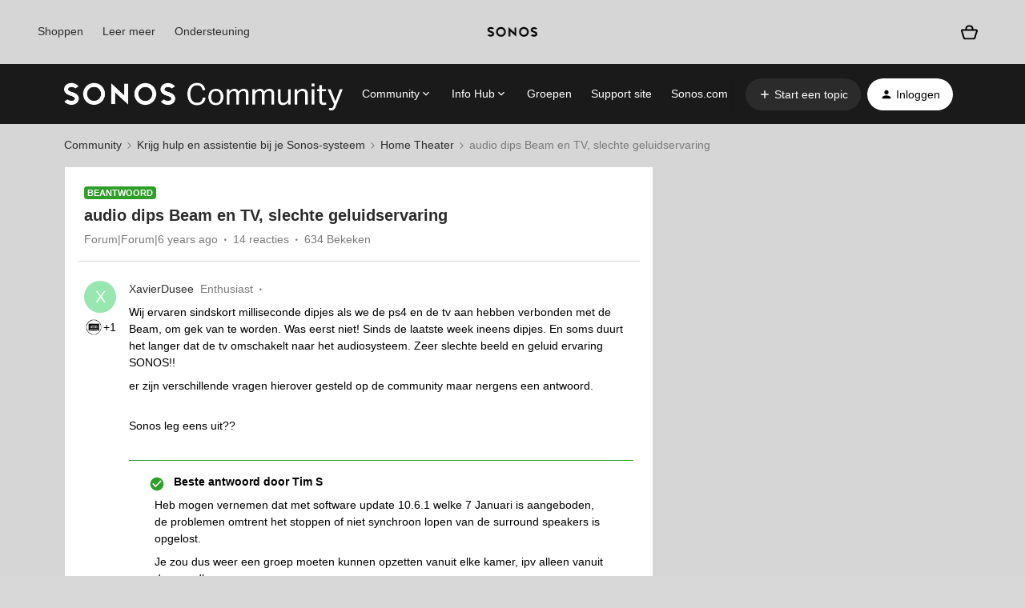

--- FILE ---
content_type: text/html; charset=UTF-8
request_url: https://nl.community.sonos.com/home-theater-229108/audio-dips-beam-en-tv-slechte-geluidservaring-6770120?postid=16111715
body_size: 50158
content:
<!DOCTYPE html>
<html lang="nl">
<head>
                        <meta name="robots" content="index, follow" />
                    <!-- Google Tag Manager -->
<script>(function(w,d,s,l,i){w[l]=w[l]||[];w[l].push({'gtm.start':
new Date().getTime(),event:'gtm.js'});var f=d.getElementsByTagName(s)[0],
j=d.createElement(s),dl=l!='dataLayer'?'&l='+l:'';j.async=true;j.src=
'https://www.googletagmanager.com/gtm.js?id='+i+dl;f.parentNode.insertBefore(j,f);
})(window,document,'script','dataLayer','GTM-WNQ2B4');</script>
<!-- End Google Tag Manager -->

<!-- Google Tag Manager -->

<script>(function(w,d,s,l,i){w[l]=w[l]||[];w[l].push({'gtm.start': new Date().getTime(),event:'gtm.js'});var f=d.getElementsByTagName(s)[0], j=d.createElement(s),dl=l!='dataLayer'?'&l='+l:'';j.async=true;j.src= 'https://www.googletagmanager.com/gtm.js?id='+i+dl;f.parentNode.insertBefore(j,f); })(window,document,'script','dataLayer','GTM-NKHFP9T');</script>

<!-- End Google Tag Manager -->

<!-- SSI -->
<style>
  .ssi-header,
  .Template-brand-footer.full-width,
  .js-tertiary-extras,
  .buying-controls-wrapper,
  .optanon-toggle-display.disp-inline-block {
    display:none;
  }
  .sonosSsi {
    z-index: 9999999;
    position: relative;
  }
  .sonosSsi .slider {
    position: static; 
    cursor: ew-resize;
    top: auto;
    left: auto;
    right: auto;
    bottom: auto;
    background-color: rgba(0, 0, 0, 0);
    -webkit-transition: 0s;
    transition: 0s;
    border-radius: 0;
  }
  .sonosSsi .slider:before {
    width: 0;
    height: 0;
    display: none;
  }
</style>
<link rel="stylesheet" href="https://use.typekit.net/znf0vfz.css">
<link href="https://www.sonos.com/cdn_static/on/demandware.static/Sites-Sonos_US-Site/-/en_US/build/css/v2/external.css" rel="stylesheet" type="text/css" />
<!-- SSI -->
    
        

<meta charset="UTF-8" />
<meta name="viewport" content="width=device-width, initial-scale=1.0" />
<meta name="format-detection" content="telephone=no">
<meta name="HandheldFriendly" content="true" />
<meta http-equiv="X-UA-Compatible" content="ie=edge"><script type="text/javascript">(window.NREUM||(NREUM={})).init={ajax:{deny_list:["bam.nr-data.net"]},feature_flags:["soft_nav"]};(window.NREUM||(NREUM={})).loader_config={licenseKey:"5364be9000",applicationID:"99402965",browserID:"99403223"};;/*! For license information please see nr-loader-rum-1.308.0.min.js.LICENSE.txt */
(()=>{var e,t,r={163:(e,t,r)=>{"use strict";r.d(t,{j:()=>E});var n=r(384),i=r(1741);var a=r(2555);r(860).K7.genericEvents;const s="experimental.resources",o="register",c=e=>{if(!e||"string"!=typeof e)return!1;try{document.createDocumentFragment().querySelector(e)}catch{return!1}return!0};var d=r(2614),u=r(944),l=r(8122);const f="[data-nr-mask]",g=e=>(0,l.a)(e,(()=>{const e={feature_flags:[],experimental:{allow_registered_children:!1,resources:!1},mask_selector:"*",block_selector:"[data-nr-block]",mask_input_options:{color:!1,date:!1,"datetime-local":!1,email:!1,month:!1,number:!1,range:!1,search:!1,tel:!1,text:!1,time:!1,url:!1,week:!1,textarea:!1,select:!1,password:!0}};return{ajax:{deny_list:void 0,block_internal:!0,enabled:!0,autoStart:!0},api:{get allow_registered_children(){return e.feature_flags.includes(o)||e.experimental.allow_registered_children},set allow_registered_children(t){e.experimental.allow_registered_children=t},duplicate_registered_data:!1},browser_consent_mode:{enabled:!1},distributed_tracing:{enabled:void 0,exclude_newrelic_header:void 0,cors_use_newrelic_header:void 0,cors_use_tracecontext_headers:void 0,allowed_origins:void 0},get feature_flags(){return e.feature_flags},set feature_flags(t){e.feature_flags=t},generic_events:{enabled:!0,autoStart:!0},harvest:{interval:30},jserrors:{enabled:!0,autoStart:!0},logging:{enabled:!0,autoStart:!0},metrics:{enabled:!0,autoStart:!0},obfuscate:void 0,page_action:{enabled:!0},page_view_event:{enabled:!0,autoStart:!0},page_view_timing:{enabled:!0,autoStart:!0},performance:{capture_marks:!1,capture_measures:!1,capture_detail:!0,resources:{get enabled(){return e.feature_flags.includes(s)||e.experimental.resources},set enabled(t){e.experimental.resources=t},asset_types:[],first_party_domains:[],ignore_newrelic:!0}},privacy:{cookies_enabled:!0},proxy:{assets:void 0,beacon:void 0},session:{expiresMs:d.wk,inactiveMs:d.BB},session_replay:{autoStart:!0,enabled:!1,preload:!1,sampling_rate:10,error_sampling_rate:100,collect_fonts:!1,inline_images:!1,fix_stylesheets:!0,mask_all_inputs:!0,get mask_text_selector(){return e.mask_selector},set mask_text_selector(t){c(t)?e.mask_selector="".concat(t,",").concat(f):""===t||null===t?e.mask_selector=f:(0,u.R)(5,t)},get block_class(){return"nr-block"},get ignore_class(){return"nr-ignore"},get mask_text_class(){return"nr-mask"},get block_selector(){return e.block_selector},set block_selector(t){c(t)?e.block_selector+=",".concat(t):""!==t&&(0,u.R)(6,t)},get mask_input_options(){return e.mask_input_options},set mask_input_options(t){t&&"object"==typeof t?e.mask_input_options={...t,password:!0}:(0,u.R)(7,t)}},session_trace:{enabled:!0,autoStart:!0},soft_navigations:{enabled:!0,autoStart:!0},spa:{enabled:!0,autoStart:!0},ssl:void 0,user_actions:{enabled:!0,elementAttributes:["id","className","tagName","type"]}}})());var p=r(6154),m=r(9324);let h=0;const v={buildEnv:m.F3,distMethod:m.Xs,version:m.xv,originTime:p.WN},b={consented:!1},y={appMetadata:{},get consented(){return this.session?.state?.consent||b.consented},set consented(e){b.consented=e},customTransaction:void 0,denyList:void 0,disabled:!1,harvester:void 0,isolatedBacklog:!1,isRecording:!1,loaderType:void 0,maxBytes:3e4,obfuscator:void 0,onerror:void 0,ptid:void 0,releaseIds:{},session:void 0,timeKeeper:void 0,registeredEntities:[],jsAttributesMetadata:{bytes:0},get harvestCount(){return++h}},_=e=>{const t=(0,l.a)(e,y),r=Object.keys(v).reduce((e,t)=>(e[t]={value:v[t],writable:!1,configurable:!0,enumerable:!0},e),{});return Object.defineProperties(t,r)};var w=r(5701);const x=e=>{const t=e.startsWith("http");e+="/",r.p=t?e:"https://"+e};var R=r(7836),k=r(3241);const A={accountID:void 0,trustKey:void 0,agentID:void 0,licenseKey:void 0,applicationID:void 0,xpid:void 0},S=e=>(0,l.a)(e,A),T=new Set;function E(e,t={},r,s){let{init:o,info:c,loader_config:d,runtime:u={},exposed:l=!0}=t;if(!c){const e=(0,n.pV)();o=e.init,c=e.info,d=e.loader_config}e.init=g(o||{}),e.loader_config=S(d||{}),c.jsAttributes??={},p.bv&&(c.jsAttributes.isWorker=!0),e.info=(0,a.D)(c);const f=e.init,m=[c.beacon,c.errorBeacon];T.has(e.agentIdentifier)||(f.proxy.assets&&(x(f.proxy.assets),m.push(f.proxy.assets)),f.proxy.beacon&&m.push(f.proxy.beacon),e.beacons=[...m],function(e){const t=(0,n.pV)();Object.getOwnPropertyNames(i.W.prototype).forEach(r=>{const n=i.W.prototype[r];if("function"!=typeof n||"constructor"===n)return;let a=t[r];e[r]&&!1!==e.exposed&&"micro-agent"!==e.runtime?.loaderType&&(t[r]=(...t)=>{const n=e[r](...t);return a?a(...t):n})})}(e),(0,n.US)("activatedFeatures",w.B)),u.denyList=[...f.ajax.deny_list||[],...f.ajax.block_internal?m:[]],u.ptid=e.agentIdentifier,u.loaderType=r,e.runtime=_(u),T.has(e.agentIdentifier)||(e.ee=R.ee.get(e.agentIdentifier),e.exposed=l,(0,k.W)({agentIdentifier:e.agentIdentifier,drained:!!w.B?.[e.agentIdentifier],type:"lifecycle",name:"initialize",feature:void 0,data:e.config})),T.add(e.agentIdentifier)}},384:(e,t,r)=>{"use strict";r.d(t,{NT:()=>s,US:()=>u,Zm:()=>o,bQ:()=>d,dV:()=>c,pV:()=>l});var n=r(6154),i=r(1863),a=r(1910);const s={beacon:"bam.nr-data.net",errorBeacon:"bam.nr-data.net"};function o(){return n.gm.NREUM||(n.gm.NREUM={}),void 0===n.gm.newrelic&&(n.gm.newrelic=n.gm.NREUM),n.gm.NREUM}function c(){let e=o();return e.o||(e.o={ST:n.gm.setTimeout,SI:n.gm.setImmediate||n.gm.setInterval,CT:n.gm.clearTimeout,XHR:n.gm.XMLHttpRequest,REQ:n.gm.Request,EV:n.gm.Event,PR:n.gm.Promise,MO:n.gm.MutationObserver,FETCH:n.gm.fetch,WS:n.gm.WebSocket},(0,a.i)(...Object.values(e.o))),e}function d(e,t){let r=o();r.initializedAgents??={},t.initializedAt={ms:(0,i.t)(),date:new Date},r.initializedAgents[e]=t}function u(e,t){o()[e]=t}function l(){return function(){let e=o();const t=e.info||{};e.info={beacon:s.beacon,errorBeacon:s.errorBeacon,...t}}(),function(){let e=o();const t=e.init||{};e.init={...t}}(),c(),function(){let e=o();const t=e.loader_config||{};e.loader_config={...t}}(),o()}},782:(e,t,r)=>{"use strict";r.d(t,{T:()=>n});const n=r(860).K7.pageViewTiming},860:(e,t,r)=>{"use strict";r.d(t,{$J:()=>u,K7:()=>c,P3:()=>d,XX:()=>i,Yy:()=>o,df:()=>a,qY:()=>n,v4:()=>s});const n="events",i="jserrors",a="browser/blobs",s="rum",o="browser/logs",c={ajax:"ajax",genericEvents:"generic_events",jserrors:i,logging:"logging",metrics:"metrics",pageAction:"page_action",pageViewEvent:"page_view_event",pageViewTiming:"page_view_timing",sessionReplay:"session_replay",sessionTrace:"session_trace",softNav:"soft_navigations",spa:"spa"},d={[c.pageViewEvent]:1,[c.pageViewTiming]:2,[c.metrics]:3,[c.jserrors]:4,[c.spa]:5,[c.ajax]:6,[c.sessionTrace]:7,[c.softNav]:8,[c.sessionReplay]:9,[c.logging]:10,[c.genericEvents]:11},u={[c.pageViewEvent]:s,[c.pageViewTiming]:n,[c.ajax]:n,[c.spa]:n,[c.softNav]:n,[c.metrics]:i,[c.jserrors]:i,[c.sessionTrace]:a,[c.sessionReplay]:a,[c.logging]:o,[c.genericEvents]:"ins"}},944:(e,t,r)=>{"use strict";r.d(t,{R:()=>i});var n=r(3241);function i(e,t){"function"==typeof console.debug&&(console.debug("New Relic Warning: https://github.com/newrelic/newrelic-browser-agent/blob/main/docs/warning-codes.md#".concat(e),t),(0,n.W)({agentIdentifier:null,drained:null,type:"data",name:"warn",feature:"warn",data:{code:e,secondary:t}}))}},1687:(e,t,r)=>{"use strict";r.d(t,{Ak:()=>d,Ze:()=>f,x3:()=>u});var n=r(3241),i=r(7836),a=r(3606),s=r(860),o=r(2646);const c={};function d(e,t){const r={staged:!1,priority:s.P3[t]||0};l(e),c[e].get(t)||c[e].set(t,r)}function u(e,t){e&&c[e]&&(c[e].get(t)&&c[e].delete(t),p(e,t,!1),c[e].size&&g(e))}function l(e){if(!e)throw new Error("agentIdentifier required");c[e]||(c[e]=new Map)}function f(e="",t="feature",r=!1){if(l(e),!e||!c[e].get(t)||r)return p(e,t);c[e].get(t).staged=!0,g(e)}function g(e){const t=Array.from(c[e]);t.every(([e,t])=>t.staged)&&(t.sort((e,t)=>e[1].priority-t[1].priority),t.forEach(([t])=>{c[e].delete(t),p(e,t)}))}function p(e,t,r=!0){const s=e?i.ee.get(e):i.ee,c=a.i.handlers;if(!s.aborted&&s.backlog&&c){if((0,n.W)({agentIdentifier:e,type:"lifecycle",name:"drain",feature:t}),r){const e=s.backlog[t],r=c[t];if(r){for(let t=0;e&&t<e.length;++t)m(e[t],r);Object.entries(r).forEach(([e,t])=>{Object.values(t||{}).forEach(t=>{t[0]?.on&&t[0]?.context()instanceof o.y&&t[0].on(e,t[1])})})}}s.isolatedBacklog||delete c[t],s.backlog[t]=null,s.emit("drain-"+t,[])}}function m(e,t){var r=e[1];Object.values(t[r]||{}).forEach(t=>{var r=e[0];if(t[0]===r){var n=t[1],i=e[3],a=e[2];n.apply(i,a)}})}},1738:(e,t,r)=>{"use strict";r.d(t,{U:()=>g,Y:()=>f});var n=r(3241),i=r(9908),a=r(1863),s=r(944),o=r(5701),c=r(3969),d=r(8362),u=r(860),l=r(4261);function f(e,t,r,a){const f=a||r;!f||f[e]&&f[e]!==d.d.prototype[e]||(f[e]=function(){(0,i.p)(c.xV,["API/"+e+"/called"],void 0,u.K7.metrics,r.ee),(0,n.W)({agentIdentifier:r.agentIdentifier,drained:!!o.B?.[r.agentIdentifier],type:"data",name:"api",feature:l.Pl+e,data:{}});try{return t.apply(this,arguments)}catch(e){(0,s.R)(23,e)}})}function g(e,t,r,n,s){const o=e.info;null===r?delete o.jsAttributes[t]:o.jsAttributes[t]=r,(s||null===r)&&(0,i.p)(l.Pl+n,[(0,a.t)(),t,r],void 0,"session",e.ee)}},1741:(e,t,r)=>{"use strict";r.d(t,{W:()=>a});var n=r(944),i=r(4261);class a{#e(e,...t){if(this[e]!==a.prototype[e])return this[e](...t);(0,n.R)(35,e)}addPageAction(e,t){return this.#e(i.hG,e,t)}register(e){return this.#e(i.eY,e)}recordCustomEvent(e,t){return this.#e(i.fF,e,t)}setPageViewName(e,t){return this.#e(i.Fw,e,t)}setCustomAttribute(e,t,r){return this.#e(i.cD,e,t,r)}noticeError(e,t){return this.#e(i.o5,e,t)}setUserId(e,t=!1){return this.#e(i.Dl,e,t)}setApplicationVersion(e){return this.#e(i.nb,e)}setErrorHandler(e){return this.#e(i.bt,e)}addRelease(e,t){return this.#e(i.k6,e,t)}log(e,t){return this.#e(i.$9,e,t)}start(){return this.#e(i.d3)}finished(e){return this.#e(i.BL,e)}recordReplay(){return this.#e(i.CH)}pauseReplay(){return this.#e(i.Tb)}addToTrace(e){return this.#e(i.U2,e)}setCurrentRouteName(e){return this.#e(i.PA,e)}interaction(e){return this.#e(i.dT,e)}wrapLogger(e,t,r){return this.#e(i.Wb,e,t,r)}measure(e,t){return this.#e(i.V1,e,t)}consent(e){return this.#e(i.Pv,e)}}},1863:(e,t,r)=>{"use strict";function n(){return Math.floor(performance.now())}r.d(t,{t:()=>n})},1910:(e,t,r)=>{"use strict";r.d(t,{i:()=>a});var n=r(944);const i=new Map;function a(...e){return e.every(e=>{if(i.has(e))return i.get(e);const t="function"==typeof e?e.toString():"",r=t.includes("[native code]"),a=t.includes("nrWrapper");return r||a||(0,n.R)(64,e?.name||t),i.set(e,r),r})}},2555:(e,t,r)=>{"use strict";r.d(t,{D:()=>o,f:()=>s});var n=r(384),i=r(8122);const a={beacon:n.NT.beacon,errorBeacon:n.NT.errorBeacon,licenseKey:void 0,applicationID:void 0,sa:void 0,queueTime:void 0,applicationTime:void 0,ttGuid:void 0,user:void 0,account:void 0,product:void 0,extra:void 0,jsAttributes:{},userAttributes:void 0,atts:void 0,transactionName:void 0,tNamePlain:void 0};function s(e){try{return!!e.licenseKey&&!!e.errorBeacon&&!!e.applicationID}catch(e){return!1}}const o=e=>(0,i.a)(e,a)},2614:(e,t,r)=>{"use strict";r.d(t,{BB:()=>s,H3:()=>n,g:()=>d,iL:()=>c,tS:()=>o,uh:()=>i,wk:()=>a});const n="NRBA",i="SESSION",a=144e5,s=18e5,o={STARTED:"session-started",PAUSE:"session-pause",RESET:"session-reset",RESUME:"session-resume",UPDATE:"session-update"},c={SAME_TAB:"same-tab",CROSS_TAB:"cross-tab"},d={OFF:0,FULL:1,ERROR:2}},2646:(e,t,r)=>{"use strict";r.d(t,{y:()=>n});class n{constructor(e){this.contextId=e}}},2843:(e,t,r)=>{"use strict";r.d(t,{G:()=>a,u:()=>i});var n=r(3878);function i(e,t=!1,r,i){(0,n.DD)("visibilitychange",function(){if(t)return void("hidden"===document.visibilityState&&e());e(document.visibilityState)},r,i)}function a(e,t,r){(0,n.sp)("pagehide",e,t,r)}},3241:(e,t,r)=>{"use strict";r.d(t,{W:()=>a});var n=r(6154);const i="newrelic";function a(e={}){try{n.gm.dispatchEvent(new CustomEvent(i,{detail:e}))}catch(e){}}},3606:(e,t,r)=>{"use strict";r.d(t,{i:()=>a});var n=r(9908);a.on=s;var i=a.handlers={};function a(e,t,r,a){s(a||n.d,i,e,t,r)}function s(e,t,r,i,a){a||(a="feature"),e||(e=n.d);var s=t[a]=t[a]||{};(s[r]=s[r]||[]).push([e,i])}},3878:(e,t,r)=>{"use strict";function n(e,t){return{capture:e,passive:!1,signal:t}}function i(e,t,r=!1,i){window.addEventListener(e,t,n(r,i))}function a(e,t,r=!1,i){document.addEventListener(e,t,n(r,i))}r.d(t,{DD:()=>a,jT:()=>n,sp:()=>i})},3969:(e,t,r)=>{"use strict";r.d(t,{TZ:()=>n,XG:()=>o,rs:()=>i,xV:()=>s,z_:()=>a});const n=r(860).K7.metrics,i="sm",a="cm",s="storeSupportabilityMetrics",o="storeEventMetrics"},4234:(e,t,r)=>{"use strict";r.d(t,{W:()=>a});var n=r(7836),i=r(1687);class a{constructor(e,t){this.agentIdentifier=e,this.ee=n.ee.get(e),this.featureName=t,this.blocked=!1}deregisterDrain(){(0,i.x3)(this.agentIdentifier,this.featureName)}}},4261:(e,t,r)=>{"use strict";r.d(t,{$9:()=>d,BL:()=>o,CH:()=>g,Dl:()=>_,Fw:()=>y,PA:()=>h,Pl:()=>n,Pv:()=>k,Tb:()=>l,U2:()=>a,V1:()=>R,Wb:()=>x,bt:()=>b,cD:()=>v,d3:()=>w,dT:()=>c,eY:()=>p,fF:()=>f,hG:()=>i,k6:()=>s,nb:()=>m,o5:()=>u});const n="api-",i="addPageAction",a="addToTrace",s="addRelease",o="finished",c="interaction",d="log",u="noticeError",l="pauseReplay",f="recordCustomEvent",g="recordReplay",p="register",m="setApplicationVersion",h="setCurrentRouteName",v="setCustomAttribute",b="setErrorHandler",y="setPageViewName",_="setUserId",w="start",x="wrapLogger",R="measure",k="consent"},5289:(e,t,r)=>{"use strict";r.d(t,{GG:()=>s,Qr:()=>c,sB:()=>o});var n=r(3878),i=r(6389);function a(){return"undefined"==typeof document||"complete"===document.readyState}function s(e,t){if(a())return e();const r=(0,i.J)(e),s=setInterval(()=>{a()&&(clearInterval(s),r())},500);(0,n.sp)("load",r,t)}function o(e){if(a())return e();(0,n.DD)("DOMContentLoaded",e)}function c(e){if(a())return e();(0,n.sp)("popstate",e)}},5607:(e,t,r)=>{"use strict";r.d(t,{W:()=>n});const n=(0,r(9566).bz)()},5701:(e,t,r)=>{"use strict";r.d(t,{B:()=>a,t:()=>s});var n=r(3241);const i=new Set,a={};function s(e,t){const r=t.agentIdentifier;a[r]??={},e&&"object"==typeof e&&(i.has(r)||(t.ee.emit("rumresp",[e]),a[r]=e,i.add(r),(0,n.W)({agentIdentifier:r,loaded:!0,drained:!0,type:"lifecycle",name:"load",feature:void 0,data:e})))}},6154:(e,t,r)=>{"use strict";r.d(t,{OF:()=>c,RI:()=>i,WN:()=>u,bv:()=>a,eN:()=>l,gm:()=>s,mw:()=>o,sb:()=>d});var n=r(1863);const i="undefined"!=typeof window&&!!window.document,a="undefined"!=typeof WorkerGlobalScope&&("undefined"!=typeof self&&self instanceof WorkerGlobalScope&&self.navigator instanceof WorkerNavigator||"undefined"!=typeof globalThis&&globalThis instanceof WorkerGlobalScope&&globalThis.navigator instanceof WorkerNavigator),s=i?window:"undefined"!=typeof WorkerGlobalScope&&("undefined"!=typeof self&&self instanceof WorkerGlobalScope&&self||"undefined"!=typeof globalThis&&globalThis instanceof WorkerGlobalScope&&globalThis),o=Boolean("hidden"===s?.document?.visibilityState),c=/iPad|iPhone|iPod/.test(s.navigator?.userAgent),d=c&&"undefined"==typeof SharedWorker,u=((()=>{const e=s.navigator?.userAgent?.match(/Firefox[/\s](\d+\.\d+)/);Array.isArray(e)&&e.length>=2&&e[1]})(),Date.now()-(0,n.t)()),l=()=>"undefined"!=typeof PerformanceNavigationTiming&&s?.performance?.getEntriesByType("navigation")?.[0]?.responseStart},6389:(e,t,r)=>{"use strict";function n(e,t=500,r={}){const n=r?.leading||!1;let i;return(...r)=>{n&&void 0===i&&(e.apply(this,r),i=setTimeout(()=>{i=clearTimeout(i)},t)),n||(clearTimeout(i),i=setTimeout(()=>{e.apply(this,r)},t))}}function i(e){let t=!1;return(...r)=>{t||(t=!0,e.apply(this,r))}}r.d(t,{J:()=>i,s:()=>n})},6630:(e,t,r)=>{"use strict";r.d(t,{T:()=>n});const n=r(860).K7.pageViewEvent},7699:(e,t,r)=>{"use strict";r.d(t,{It:()=>a,KC:()=>o,No:()=>i,qh:()=>s});var n=r(860);const i=16e3,a=1e6,s="SESSION_ERROR",o={[n.K7.logging]:!0,[n.K7.genericEvents]:!1,[n.K7.jserrors]:!1,[n.K7.ajax]:!1}},7836:(e,t,r)=>{"use strict";r.d(t,{P:()=>o,ee:()=>c});var n=r(384),i=r(8990),a=r(2646),s=r(5607);const o="nr@context:".concat(s.W),c=function e(t,r){var n={},s={},u={},l=!1;try{l=16===r.length&&d.initializedAgents?.[r]?.runtime.isolatedBacklog}catch(e){}var f={on:p,addEventListener:p,removeEventListener:function(e,t){var r=n[e];if(!r)return;for(var i=0;i<r.length;i++)r[i]===t&&r.splice(i,1)},emit:function(e,r,n,i,a){!1!==a&&(a=!0);if(c.aborted&&!i)return;t&&a&&t.emit(e,r,n);var o=g(n);m(e).forEach(e=>{e.apply(o,r)});var d=v()[s[e]];d&&d.push([f,e,r,o]);return o},get:h,listeners:m,context:g,buffer:function(e,t){const r=v();if(t=t||"feature",f.aborted)return;Object.entries(e||{}).forEach(([e,n])=>{s[n]=t,t in r||(r[t]=[])})},abort:function(){f._aborted=!0,Object.keys(f.backlog).forEach(e=>{delete f.backlog[e]})},isBuffering:function(e){return!!v()[s[e]]},debugId:r,backlog:l?{}:t&&"object"==typeof t.backlog?t.backlog:{},isolatedBacklog:l};return Object.defineProperty(f,"aborted",{get:()=>{let e=f._aborted||!1;return e||(t&&(e=t.aborted),e)}}),f;function g(e){return e&&e instanceof a.y?e:e?(0,i.I)(e,o,()=>new a.y(o)):new a.y(o)}function p(e,t){n[e]=m(e).concat(t)}function m(e){return n[e]||[]}function h(t){return u[t]=u[t]||e(f,t)}function v(){return f.backlog}}(void 0,"globalEE"),d=(0,n.Zm)();d.ee||(d.ee=c)},8122:(e,t,r)=>{"use strict";r.d(t,{a:()=>i});var n=r(944);function i(e,t){try{if(!e||"object"!=typeof e)return(0,n.R)(3);if(!t||"object"!=typeof t)return(0,n.R)(4);const r=Object.create(Object.getPrototypeOf(t),Object.getOwnPropertyDescriptors(t)),a=0===Object.keys(r).length?e:r;for(let s in a)if(void 0!==e[s])try{if(null===e[s]){r[s]=null;continue}Array.isArray(e[s])&&Array.isArray(t[s])?r[s]=Array.from(new Set([...e[s],...t[s]])):"object"==typeof e[s]&&"object"==typeof t[s]?r[s]=i(e[s],t[s]):r[s]=e[s]}catch(e){r[s]||(0,n.R)(1,e)}return r}catch(e){(0,n.R)(2,e)}}},8362:(e,t,r)=>{"use strict";r.d(t,{d:()=>a});var n=r(9566),i=r(1741);class a extends i.W{agentIdentifier=(0,n.LA)(16)}},8374:(e,t,r)=>{r.nc=(()=>{try{return document?.currentScript?.nonce}catch(e){}return""})()},8990:(e,t,r)=>{"use strict";r.d(t,{I:()=>i});var n=Object.prototype.hasOwnProperty;function i(e,t,r){if(n.call(e,t))return e[t];var i=r();if(Object.defineProperty&&Object.keys)try{return Object.defineProperty(e,t,{value:i,writable:!0,enumerable:!1}),i}catch(e){}return e[t]=i,i}},9324:(e,t,r)=>{"use strict";r.d(t,{F3:()=>i,Xs:()=>a,xv:()=>n});const n="1.308.0",i="PROD",a="CDN"},9566:(e,t,r)=>{"use strict";r.d(t,{LA:()=>o,bz:()=>s});var n=r(6154);const i="xxxxxxxx-xxxx-4xxx-yxxx-xxxxxxxxxxxx";function a(e,t){return e?15&e[t]:16*Math.random()|0}function s(){const e=n.gm?.crypto||n.gm?.msCrypto;let t,r=0;return e&&e.getRandomValues&&(t=e.getRandomValues(new Uint8Array(30))),i.split("").map(e=>"x"===e?a(t,r++).toString(16):"y"===e?(3&a()|8).toString(16):e).join("")}function o(e){const t=n.gm?.crypto||n.gm?.msCrypto;let r,i=0;t&&t.getRandomValues&&(r=t.getRandomValues(new Uint8Array(e)));const s=[];for(var o=0;o<e;o++)s.push(a(r,i++).toString(16));return s.join("")}},9908:(e,t,r)=>{"use strict";r.d(t,{d:()=>n,p:()=>i});var n=r(7836).ee.get("handle");function i(e,t,r,i,a){a?(a.buffer([e],i),a.emit(e,t,r)):(n.buffer([e],i),n.emit(e,t,r))}}},n={};function i(e){var t=n[e];if(void 0!==t)return t.exports;var a=n[e]={exports:{}};return r[e](a,a.exports,i),a.exports}i.m=r,i.d=(e,t)=>{for(var r in t)i.o(t,r)&&!i.o(e,r)&&Object.defineProperty(e,r,{enumerable:!0,get:t[r]})},i.f={},i.e=e=>Promise.all(Object.keys(i.f).reduce((t,r)=>(i.f[r](e,t),t),[])),i.u=e=>"nr-rum-1.308.0.min.js",i.o=(e,t)=>Object.prototype.hasOwnProperty.call(e,t),e={},t="NRBA-1.308.0.PROD:",i.l=(r,n,a,s)=>{if(e[r])e[r].push(n);else{var o,c;if(void 0!==a)for(var d=document.getElementsByTagName("script"),u=0;u<d.length;u++){var l=d[u];if(l.getAttribute("src")==r||l.getAttribute("data-webpack")==t+a){o=l;break}}if(!o){c=!0;var f={296:"sha512-+MIMDsOcckGXa1EdWHqFNv7P+JUkd5kQwCBr3KE6uCvnsBNUrdSt4a/3/L4j4TxtnaMNjHpza2/erNQbpacJQA=="};(o=document.createElement("script")).charset="utf-8",i.nc&&o.setAttribute("nonce",i.nc),o.setAttribute("data-webpack",t+a),o.src=r,0!==o.src.indexOf(window.location.origin+"/")&&(o.crossOrigin="anonymous"),f[s]&&(o.integrity=f[s])}e[r]=[n];var g=(t,n)=>{o.onerror=o.onload=null,clearTimeout(p);var i=e[r];if(delete e[r],o.parentNode&&o.parentNode.removeChild(o),i&&i.forEach(e=>e(n)),t)return t(n)},p=setTimeout(g.bind(null,void 0,{type:"timeout",target:o}),12e4);o.onerror=g.bind(null,o.onerror),o.onload=g.bind(null,o.onload),c&&document.head.appendChild(o)}},i.r=e=>{"undefined"!=typeof Symbol&&Symbol.toStringTag&&Object.defineProperty(e,Symbol.toStringTag,{value:"Module"}),Object.defineProperty(e,"__esModule",{value:!0})},i.p="https://js-agent.newrelic.com/",(()=>{var e={374:0,840:0};i.f.j=(t,r)=>{var n=i.o(e,t)?e[t]:void 0;if(0!==n)if(n)r.push(n[2]);else{var a=new Promise((r,i)=>n=e[t]=[r,i]);r.push(n[2]=a);var s=i.p+i.u(t),o=new Error;i.l(s,r=>{if(i.o(e,t)&&(0!==(n=e[t])&&(e[t]=void 0),n)){var a=r&&("load"===r.type?"missing":r.type),s=r&&r.target&&r.target.src;o.message="Loading chunk "+t+" failed: ("+a+": "+s+")",o.name="ChunkLoadError",o.type=a,o.request=s,n[1](o)}},"chunk-"+t,t)}};var t=(t,r)=>{var n,a,[s,o,c]=r,d=0;if(s.some(t=>0!==e[t])){for(n in o)i.o(o,n)&&(i.m[n]=o[n]);if(c)c(i)}for(t&&t(r);d<s.length;d++)a=s[d],i.o(e,a)&&e[a]&&e[a][0](),e[a]=0},r=self["webpackChunk:NRBA-1.308.0.PROD"]=self["webpackChunk:NRBA-1.308.0.PROD"]||[];r.forEach(t.bind(null,0)),r.push=t.bind(null,r.push.bind(r))})(),(()=>{"use strict";i(8374);var e=i(8362),t=i(860);const r=Object.values(t.K7);var n=i(163);var a=i(9908),s=i(1863),o=i(4261),c=i(1738);var d=i(1687),u=i(4234),l=i(5289),f=i(6154),g=i(944),p=i(384);const m=e=>f.RI&&!0===e?.privacy.cookies_enabled;function h(e){return!!(0,p.dV)().o.MO&&m(e)&&!0===e?.session_trace.enabled}var v=i(6389),b=i(7699);class y extends u.W{constructor(e,t){super(e.agentIdentifier,t),this.agentRef=e,this.abortHandler=void 0,this.featAggregate=void 0,this.loadedSuccessfully=void 0,this.onAggregateImported=new Promise(e=>{this.loadedSuccessfully=e}),this.deferred=Promise.resolve(),!1===e.init[this.featureName].autoStart?this.deferred=new Promise((t,r)=>{this.ee.on("manual-start-all",(0,v.J)(()=>{(0,d.Ak)(e.agentIdentifier,this.featureName),t()}))}):(0,d.Ak)(e.agentIdentifier,t)}importAggregator(e,t,r={}){if(this.featAggregate)return;const n=async()=>{let n;await this.deferred;try{if(m(e.init)){const{setupAgentSession:t}=await i.e(296).then(i.bind(i,3305));n=t(e)}}catch(e){(0,g.R)(20,e),this.ee.emit("internal-error",[e]),(0,a.p)(b.qh,[e],void 0,this.featureName,this.ee)}try{if(!this.#t(this.featureName,n,e.init))return(0,d.Ze)(this.agentIdentifier,this.featureName),void this.loadedSuccessfully(!1);const{Aggregate:i}=await t();this.featAggregate=new i(e,r),e.runtime.harvester.initializedAggregates.push(this.featAggregate),this.loadedSuccessfully(!0)}catch(e){(0,g.R)(34,e),this.abortHandler?.(),(0,d.Ze)(this.agentIdentifier,this.featureName,!0),this.loadedSuccessfully(!1),this.ee&&this.ee.abort()}};f.RI?(0,l.GG)(()=>n(),!0):n()}#t(e,r,n){if(this.blocked)return!1;switch(e){case t.K7.sessionReplay:return h(n)&&!!r;case t.K7.sessionTrace:return!!r;default:return!0}}}var _=i(6630),w=i(2614),x=i(3241);class R extends y{static featureName=_.T;constructor(e){var t;super(e,_.T),this.setupInspectionEvents(e.agentIdentifier),t=e,(0,c.Y)(o.Fw,function(e,r){"string"==typeof e&&("/"!==e.charAt(0)&&(e="/"+e),t.runtime.customTransaction=(r||"http://custom.transaction")+e,(0,a.p)(o.Pl+o.Fw,[(0,s.t)()],void 0,void 0,t.ee))},t),this.importAggregator(e,()=>i.e(296).then(i.bind(i,3943)))}setupInspectionEvents(e){const t=(t,r)=>{t&&(0,x.W)({agentIdentifier:e,timeStamp:t.timeStamp,loaded:"complete"===t.target.readyState,type:"window",name:r,data:t.target.location+""})};(0,l.sB)(e=>{t(e,"DOMContentLoaded")}),(0,l.GG)(e=>{t(e,"load")}),(0,l.Qr)(e=>{t(e,"navigate")}),this.ee.on(w.tS.UPDATE,(t,r)=>{(0,x.W)({agentIdentifier:e,type:"lifecycle",name:"session",data:r})})}}class k extends e.d{constructor(e){var t;(super(),f.gm)?(this.features={},(0,p.bQ)(this.agentIdentifier,this),this.desiredFeatures=new Set(e.features||[]),this.desiredFeatures.add(R),(0,n.j)(this,e,e.loaderType||"agent"),t=this,(0,c.Y)(o.cD,function(e,r,n=!1){if("string"==typeof e){if(["string","number","boolean"].includes(typeof r)||null===r)return(0,c.U)(t,e,r,o.cD,n);(0,g.R)(40,typeof r)}else(0,g.R)(39,typeof e)},t),function(e){(0,c.Y)(o.Dl,function(t,r=!1){if("string"!=typeof t&&null!==t)return void(0,g.R)(41,typeof t);const n=e.info.jsAttributes["enduser.id"];r&&null!=n&&n!==t?(0,a.p)(o.Pl+"setUserIdAndResetSession",[t],void 0,"session",e.ee):(0,c.U)(e,"enduser.id",t,o.Dl,!0)},e)}(this),function(e){(0,c.Y)(o.nb,function(t){if("string"==typeof t||null===t)return(0,c.U)(e,"application.version",t,o.nb,!1);(0,g.R)(42,typeof t)},e)}(this),function(e){(0,c.Y)(o.d3,function(){e.ee.emit("manual-start-all")},e)}(this),function(e){(0,c.Y)(o.Pv,function(t=!0){if("boolean"==typeof t){if((0,a.p)(o.Pl+o.Pv,[t],void 0,"session",e.ee),e.runtime.consented=t,t){const t=e.features.page_view_event;t.onAggregateImported.then(e=>{const r=t.featAggregate;e&&!r.sentRum&&r.sendRum()})}}else(0,g.R)(65,typeof t)},e)}(this),this.run()):(0,g.R)(21)}get config(){return{info:this.info,init:this.init,loader_config:this.loader_config,runtime:this.runtime}}get api(){return this}run(){try{const e=function(e){const t={};return r.forEach(r=>{t[r]=!!e[r]?.enabled}),t}(this.init),n=[...this.desiredFeatures];n.sort((e,r)=>t.P3[e.featureName]-t.P3[r.featureName]),n.forEach(r=>{if(!e[r.featureName]&&r.featureName!==t.K7.pageViewEvent)return;if(r.featureName===t.K7.spa)return void(0,g.R)(67);const n=function(e){switch(e){case t.K7.ajax:return[t.K7.jserrors];case t.K7.sessionTrace:return[t.K7.ajax,t.K7.pageViewEvent];case t.K7.sessionReplay:return[t.K7.sessionTrace];case t.K7.pageViewTiming:return[t.K7.pageViewEvent];default:return[]}}(r.featureName).filter(e=>!(e in this.features));n.length>0&&(0,g.R)(36,{targetFeature:r.featureName,missingDependencies:n}),this.features[r.featureName]=new r(this)})}catch(e){(0,g.R)(22,e);for(const e in this.features)this.features[e].abortHandler?.();const t=(0,p.Zm)();delete t.initializedAgents[this.agentIdentifier]?.features,delete this.sharedAggregator;return t.ee.get(this.agentIdentifier).abort(),!1}}}var A=i(2843),S=i(782);class T extends y{static featureName=S.T;constructor(e){super(e,S.T),f.RI&&((0,A.u)(()=>(0,a.p)("docHidden",[(0,s.t)()],void 0,S.T,this.ee),!0),(0,A.G)(()=>(0,a.p)("winPagehide",[(0,s.t)()],void 0,S.T,this.ee)),this.importAggregator(e,()=>i.e(296).then(i.bind(i,2117))))}}var E=i(3969);class I extends y{static featureName=E.TZ;constructor(e){super(e,E.TZ),f.RI&&document.addEventListener("securitypolicyviolation",e=>{(0,a.p)(E.xV,["Generic/CSPViolation/Detected"],void 0,this.featureName,this.ee)}),this.importAggregator(e,()=>i.e(296).then(i.bind(i,9623)))}}new k({features:[R,T,I],loaderType:"lite"})})()})();</script>

<link rel="shortcut icon" type="image/png" href="https://uploads-eu-west-1.insided.com/sonos-nl/attachment/ef31c9cb-74e2-46a9-b556-d9c4230724ee_thumb.png" />
<title>audio dips Beam en TV, slechte geluidservaring | Sonos Community</title>
<meta name="description" content="Wij ervaren sindskort milliseconde dipjes als we de ps4 en de tv aan hebben verbonden met de Beam, om gek van te worden. Was eerst niet! Sinds de laatst...">

<meta property="og:title" content="audio dips Beam en TV, slechte geluidservaring | Sonos Community"/>
<meta property="og:type" content="article" />
<meta property="og:url" content="https://nl.community.sonos.com/home-theater-229108/audio-dips-beam-en-tv-slechte-geluidservaring-6770120?postid=16111715"/>
<meta property="og:description" content="Wij ervaren sindskort milliseconde dipjes als we de ps4 en de tv aan hebben verbonden met de Beam, om gek van te worden. Was eerst niet! Sinds de laatste week ineens dipjes. En soms duurt het langer dat de tv omschakelt naar het audiosysteem. Zeer slechte beeld en geluid ervaring SONOS!!er zijn vers..." />
<meta property="og:image" content="https://uploads-eu-west-1.insided.com/sonos-nl/attachment/339ec873-da04-4c79-b288-0f74de66fa5e_thumb.png"/>
<meta property="og:image:secure_url" content="https://uploads-eu-west-1.insided.com/sonos-nl/attachment/339ec873-da04-4c79-b288-0f74de66fa5e_thumb.png"/>


    <link rel="canonical" href="https://nl.community.sonos.com/home-theater-229108/audio-dips-beam-en-tv-slechte-geluidservaring-6770120" />

        
<style id="css-variables">@font-face{ font-family:Roboto; src:url(https://d2cn40jarzxub5.cloudfront.net/_fonts/fonts/roboto/bold/Roboto-Bold-webfont.eot); src:url(https://d2cn40jarzxub5.cloudfront.net/_fonts/fonts/roboto/bold/Roboto-Bold-webfont.eot#iefix) format("embedded-opentype"),url(https://d2cn40jarzxub5.cloudfront.net/_fonts/fonts/roboto/bold/Roboto-Bold-webfont.woff) format("woff"),url(https://d2cn40jarzxub5.cloudfront.net/_fonts/fonts/roboto/bold/Roboto-Bold-webfont.ttf) format("truetype"),url(https://d2cn40jarzxub5.cloudfront.net/_fonts/fonts/roboto/bold/Roboto-Bold-webfont.svg#2dumbregular) format("svg"); font-style:normal; font-weight:700 } @font-face{ font-family:Roboto; src:url(https://d2cn40jarzxub5.cloudfront.net/_fonts/fonts/roboto/bolditalic/Roboto-BoldItalic-webfont.eot); src:url(https://d2cn40jarzxub5.cloudfront.net/_fonts/fonts/roboto/bolditalic/Roboto-BoldItalic-webfont.eot#iefix) format("embedded-opentype"),url(https://d2cn40jarzxub5.cloudfront.net/_fonts/fonts/roboto/bolditalic/Roboto-BoldItalic-webfont.woff) format("woff"),url(https://d2cn40jarzxub5.cloudfront.net/_fonts/fonts/roboto/bolditalic/Roboto-BoldItalic-webfont.ttf) format("truetype"),url(https://d2cn40jarzxub5.cloudfront.net/_fonts/fonts/roboto/bolditalic/Roboto-BoldItalic-webfont.svg#2dumbregular) format("svg"); font-style:italic; font-weight:700 } @font-face{ font-family:Roboto; src:url(https://d2cn40jarzxub5.cloudfront.net/_fonts/fonts/fonts/roboto/italic/Roboto-Italic-webfont.eot); src:url(https://d2cn40jarzxub5.cloudfront.net/_fonts/fonts/fonts/roboto/italic/Roboto-Italic-webfont.eot#iefix) format("embedded-opentype"),url(https://d2cn40jarzxub5.cloudfront.net/_fonts/fonts/fonts/roboto/italic/Roboto-Italic-webfont.woff) format("woff"),url(https://d2cn40jarzxub5.cloudfront.net/_fonts/fonts/fonts/roboto/italic/Roboto-Italic-webfont.ttf) format("truetype"),url(https://d2cn40jarzxub5.cloudfront.net/_fonts/fonts/fonts/roboto/italic/Roboto-Italic-webfont.svg#2dumbregular) format("svg"); font-style:italic; font-weight:normal } @font-face{ font-family:Roboto; src:url(https://d2cn40jarzxub5.cloudfront.net/_fonts/fonts/roboto/light/Roboto-Light-webfont.eot); src:url(https://d2cn40jarzxub5.cloudfront.net/_fonts/fonts/roboto/light/Roboto-Light-webfont.eot#iefix) format("embedded-opentype"),url(https://d2cn40jarzxub5.cloudfront.net/_fonts/fonts/roboto/light/Roboto-Light-webfont.woff) format("woff"),url(https://d2cn40jarzxub5.cloudfront.net/_fonts/fonts/roboto/light/Roboto-Light-webfont.ttf) format("truetype"),url(https://d2cn40jarzxub5.cloudfront.net/_fonts/fonts/roboto/light/Roboto-Light-webfont.svg#2dumbregular) format("svg"); font-style:normal; font-weight:300 } @font-face{ font-family:Roboto; src:url(https://d2cn40jarzxub5.cloudfront.net/_fonts/fonts/roboto/medium/Roboto-Medium-webfont.eot); src:url(https://d2cn40jarzxub5.cloudfront.net/_fonts/fonts/roboto/medium/Roboto-Medium-webfont.eot#iefix) format("embedded-opentype"),url(https://d2cn40jarzxub5.cloudfront.net/_fonts/fonts/roboto/medium/Roboto-Medium-webfont.woff) format("woff"),url(https://d2cn40jarzxub5.cloudfront.net/_fonts/fonts/roboto/medium/Roboto-Medium-webfont.ttf) format("truetype"),url(https://d2cn40jarzxub5.cloudfront.net/_fonts/fonts/roboto/medium/Roboto-Medium-webfont.svg#2dumbregular) format("svg"); font-style:normal; font-weight:500 } @font-face{ font-family:Roboto; src:url(https://d2cn40jarzxub5.cloudfront.net/_fonts/fonts/roboto/mediumitalic/Roboto-MediumItalic-webfont.eot); src:url(https://d2cn40jarzxub5.cloudfront.net/_fonts/fonts/roboto/mediumitalic/Roboto-MediumItalic-webfont.eot#iefix) format("embedded-opentype"),url(https://d2cn40jarzxub5.cloudfront.net/_fonts/fonts/roboto/mediumitalic/Roboto-MediumItalic-webfont.woff) format("woff"),url(https://d2cn40jarzxub5.cloudfront.net/_fonts/fonts/roboto/mediumitalic/Roboto-MediumItalic-webfont.ttf) format("truetype"),url(https://d2cn40jarzxub5.cloudfront.net/_fonts/fonts/roboto/mediumitalic/Roboto-MediumItalic-webfont.svg#2dumbregular) format("svg"); font-style:italic; font-weight:500 } @font-face{ font-family:Roboto; src:url(https://d2cn40jarzxub5.cloudfront.net/_fonts/fonts/roboto/regular/Roboto-Regular-webfont.eot); src:url(https://d2cn40jarzxub5.cloudfront.net/_fonts/fonts/roboto/regular/Roboto-Regular-webfont.eot#iefix) format("embedded-opentype"),url(https://d2cn40jarzxub5.cloudfront.net/_fonts/fonts/roboto/regular/Roboto-Regular-webfont.woff) format("woff"),url(https://d2cn40jarzxub5.cloudfront.net/_fonts/fonts/roboto/regular/Roboto-Regular-webfont.ttf) format("truetype"),url(https://d2cn40jarzxub5.cloudfront.net/_fonts/fonts/roboto/regular/Roboto-Regular-webfont.svg#2dumbregular) format("svg"); font-style:normal; font-weight:normal } html {--borderradius-base: 4px;--config--main-border-base-color: #d5d7dbff;--config--main-button-base-font-color: #1a1a1a;--config--main-button-base-font-family: "Aktiv Grotesk", "Helvetica Neue", "Helvetica", Helvetica, Arial, sans-serif;--config--main-button-base-font-weight: 500;--config--main-button-base-radius: 3px;--config--main-button-base-texttransform: none;--config--main-color-alert: #ed5937ff;--config--main-color-brand: #2b2b2bff;--config--main-color-brand-secondary: #d8a158ff;--config--main-color-contrast: #2aaae1;--config--main-color-day: #f0f2f6;--config--main-color-day-dark: #ededed;--config--main-color-day-light: #fff;--config--main-color-disabled: #f6f8faff;--config--main-color-dusk: #a7aeb5;--config--main-color-dusk-dark: #616a73;--config--main-color-dusk-light: #d5d7db;--config--main-color-highlighted: #B0DFF3;--config--main-color-info: #ed5937ff;--config--main-color-night: #000000ff;--config--main-color-night-inverted: #f5f5f5;--config--main-color-night-light: #2b2b2b;--config--main-color-success: #2f9f29ff;--config--main-font-base-lineheight: 1.5;--config--main-font-base-stack: "Aktiv Grotesk", "Helvetica Neue", "Helvetica", Helvetica, Arial, sans-serif;--config--main-font-base-style: normal;--config--main-font-base-weight: normal;--config--main-font-secondary: "Aktiv Grotesk", "Helvetica Neue", "Helvetica", Helvetica, Arial, sans-serif;--config--main-fonts: @font-face{ font-family:Roboto; src:url(https://d2cn40jarzxub5.cloudfront.net/_fonts/fonts/roboto/bold/Roboto-Bold-webfont.eot); src:url(https://d2cn40jarzxub5.cloudfront.net/_fonts/fonts/roboto/bold/Roboto-Bold-webfont.eot#iefix) format("embedded-opentype"),url(https://d2cn40jarzxub5.cloudfront.net/_fonts/fonts/roboto/bold/Roboto-Bold-webfont.woff) format("woff"),url(https://d2cn40jarzxub5.cloudfront.net/_fonts/fonts/roboto/bold/Roboto-Bold-webfont.ttf) format("truetype"),url(https://d2cn40jarzxub5.cloudfront.net/_fonts/fonts/roboto/bold/Roboto-Bold-webfont.svg#2dumbregular) format("svg"); font-style:normal; font-weight:700 } @font-face{ font-family:Roboto; src:url(https://d2cn40jarzxub5.cloudfront.net/_fonts/fonts/roboto/bolditalic/Roboto-BoldItalic-webfont.eot); src:url(https://d2cn40jarzxub5.cloudfront.net/_fonts/fonts/roboto/bolditalic/Roboto-BoldItalic-webfont.eot#iefix) format("embedded-opentype"),url(https://d2cn40jarzxub5.cloudfront.net/_fonts/fonts/roboto/bolditalic/Roboto-BoldItalic-webfont.woff) format("woff"),url(https://d2cn40jarzxub5.cloudfront.net/_fonts/fonts/roboto/bolditalic/Roboto-BoldItalic-webfont.ttf) format("truetype"),url(https://d2cn40jarzxub5.cloudfront.net/_fonts/fonts/roboto/bolditalic/Roboto-BoldItalic-webfont.svg#2dumbregular) format("svg"); font-style:italic; font-weight:700 } @font-face{ font-family:Roboto; src:url(https://d2cn40jarzxub5.cloudfront.net/_fonts/fonts/fonts/roboto/italic/Roboto-Italic-webfont.eot); src:url(https://d2cn40jarzxub5.cloudfront.net/_fonts/fonts/fonts/roboto/italic/Roboto-Italic-webfont.eot#iefix) format("embedded-opentype"),url(https://d2cn40jarzxub5.cloudfront.net/_fonts/fonts/fonts/roboto/italic/Roboto-Italic-webfont.woff) format("woff"),url(https://d2cn40jarzxub5.cloudfront.net/_fonts/fonts/fonts/roboto/italic/Roboto-Italic-webfont.ttf) format("truetype"),url(https://d2cn40jarzxub5.cloudfront.net/_fonts/fonts/fonts/roboto/italic/Roboto-Italic-webfont.svg#2dumbregular) format("svg"); font-style:italic; font-weight:normal } @font-face{ font-family:Roboto; src:url(https://d2cn40jarzxub5.cloudfront.net/_fonts/fonts/roboto/light/Roboto-Light-webfont.eot); src:url(https://d2cn40jarzxub5.cloudfront.net/_fonts/fonts/roboto/light/Roboto-Light-webfont.eot#iefix) format("embedded-opentype"),url(https://d2cn40jarzxub5.cloudfront.net/_fonts/fonts/roboto/light/Roboto-Light-webfont.woff) format("woff"),url(https://d2cn40jarzxub5.cloudfront.net/_fonts/fonts/roboto/light/Roboto-Light-webfont.ttf) format("truetype"),url(https://d2cn40jarzxub5.cloudfront.net/_fonts/fonts/roboto/light/Roboto-Light-webfont.svg#2dumbregular) format("svg"); font-style:normal; font-weight:300 } @font-face{ font-family:Roboto; src:url(https://d2cn40jarzxub5.cloudfront.net/_fonts/fonts/roboto/medium/Roboto-Medium-webfont.eot); src:url(https://d2cn40jarzxub5.cloudfront.net/_fonts/fonts/roboto/medium/Roboto-Medium-webfont.eot#iefix) format("embedded-opentype"),url(https://d2cn40jarzxub5.cloudfront.net/_fonts/fonts/roboto/medium/Roboto-Medium-webfont.woff) format("woff"),url(https://d2cn40jarzxub5.cloudfront.net/_fonts/fonts/roboto/medium/Roboto-Medium-webfont.ttf) format("truetype"),url(https://d2cn40jarzxub5.cloudfront.net/_fonts/fonts/roboto/medium/Roboto-Medium-webfont.svg#2dumbregular) format("svg"); font-style:normal; font-weight:500 } @font-face{ font-family:Roboto; src:url(https://d2cn40jarzxub5.cloudfront.net/_fonts/fonts/roboto/mediumitalic/Roboto-MediumItalic-webfont.eot); src:url(https://d2cn40jarzxub5.cloudfront.net/_fonts/fonts/roboto/mediumitalic/Roboto-MediumItalic-webfont.eot#iefix) format("embedded-opentype"),url(https://d2cn40jarzxub5.cloudfront.net/_fonts/fonts/roboto/mediumitalic/Roboto-MediumItalic-webfont.woff) format("woff"),url(https://d2cn40jarzxub5.cloudfront.net/_fonts/fonts/roboto/mediumitalic/Roboto-MediumItalic-webfont.ttf) format("truetype"),url(https://d2cn40jarzxub5.cloudfront.net/_fonts/fonts/roboto/mediumitalic/Roboto-MediumItalic-webfont.svg#2dumbregular) format("svg"); font-style:italic; font-weight:500 } @font-face{ font-family:Roboto; src:url(https://d2cn40jarzxub5.cloudfront.net/_fonts/fonts/roboto/regular/Roboto-Regular-webfont.eot); src:url(https://d2cn40jarzxub5.cloudfront.net/_fonts/fonts/roboto/regular/Roboto-Regular-webfont.eot#iefix) format("embedded-opentype"),url(https://d2cn40jarzxub5.cloudfront.net/_fonts/fonts/roboto/regular/Roboto-Regular-webfont.woff) format("woff"),url(https://d2cn40jarzxub5.cloudfront.net/_fonts/fonts/roboto/regular/Roboto-Regular-webfont.ttf) format("truetype"),url(https://d2cn40jarzxub5.cloudfront.net/_fonts/fonts/roboto/regular/Roboto-Regular-webfont.svg#2dumbregular) format("svg"); font-style:normal; font-weight:normal };--config--main-header-font-weight: 600;--config-anchor-base-color: #2b2b2bff;--config-anchor-base-hover-color: #2b2b2bff;--config-avatar-notification-background-color: #2b2b2bff;--config-body-background-color: #d6d6d6ff;--config-body-wrapper-background-color: transparent;--config-body-wrapper-box-shadow: 0 0 0 transparent;--config-body-wrapper-max-width: 100%;--config-button-cancel-active-background-color: #bb4725;--config-button-cancel-active-border-color: #C53311;--config-button-cancel-active-color: #ffffff;--config-button-cancel-background-color: #bb4725;--config-button-cancel-border-color: #bb4725;--config-button-cancel-border-radius: 25px;--config-button-cancel-border-width: 0px;--config-button-cancel-box-shadow: 0 0 0 transparent;--config-button-cancel-color: #ffffff;--config-button-cancel-hover-background-color: rgba(187,71,37,0.85);--config-button-cancel-hover-border-color: #DD3913;--config-button-cancel-hover-color: #ffffff;--config-button-cta-active-background-color: #2b2b2b;--config-button-cta-active-border-color: #2b2b2b;--config-button-cta-active-border-width: 0px;--config-button-cta-active-box-shadow: 0 0 0 transparent;--config-button-cta-active-color: #ffffff;--config-button-cta-background-color: #2b2b2b;--config-button-cta-border-color: #2b2b2b;--config-button-cta-border-radius: 25px;--config-button-cta-border-width: 0px;--config-button-cta-box-shadow: 0 0 0 transparent;--config-button-cta-color: #ffffff;--config-button-cta-focus-background-color: #262626ff;--config-button-cta-focus-border-color: #1e1e1eff;--config-button-cta-focus-border-width: 0px;--config-button-cta-focus-color: #ffffff;--config-button-cta-hover-background-color: #000000;--config-button-cta-hover-border-color: #000000;--config-button-cta-hover-border-width: 0px;--config-button-cta-hover-box-shadow: 0 0 0 transparent;--config-button-cta-hover-color: #ffffff;--config-button-cta-spinner-color: #fff;--config-button-cta-spinner-hover-color: #fff;--config-button-secondary-active-background-color: #2b2b2b;--config-button-secondary-active-border-color: #2b2b2b;--config-button-secondary-active-border-width: 0;--config-button-secondary-active-box-shadow: 0 0 0 transparent;--config-button-secondary-active-color: #ffffff;--config-button-secondary-background-color: #ffffff;--config-button-secondary-border-color: #2b2b2b;--config-button-secondary-border-radius: 25px;--config-button-secondary-border-width: 0;--config-button-secondary-box-shadow: 0 0 0 transparent;--config-button-secondary-color: #000000;--config-button-secondary-focus-background-color: #d39543ff;--config-button-secondary-focus-border-color: #d39543ff;--config-button-secondary-focus-border-width: 0;--config-button-secondary-focus-color: #000000;--config-button-secondary-hover-background-color: #000000;--config-button-secondary-hover-border-color: #000000;--config-button-secondary-hover-border-width: 0;--config-button-secondary-hover-box-shadow: 0 0 0 transparent;--config-button-secondary-hover-color: #ffffff;--config-button-secondary-spinner-color: #fff;--config-button-secondary-spinner-hover-color: #fff;--config-button-toggle-active-background-color: #2b2b2b;--config-button-toggle-active-border-color: #2b2b2b;--config-button-toggle-active-color: #ffffff;--config-button-toggle-background-color: #2b2b2b;--config-button-toggle-border-color: #2b2b2b;--config-button-toggle-border-radius: 25px;--config-button-toggle-border-width: 0px;--config-button-toggle-box-shadow: 0 0 0 transparent;--config-button-toggle-color: #ffffff;--config-button-toggle-filled-background-color: #2b2b2bff;--config-button-toggle-filled-color: #fff;--config-button-toggle-filled-pseudo-color: #fff;--config-button-toggle-filled-spinner-color: #fff;--config-button-toggle-focus-border-color: #1e1e1eff;--config-button-toggle-hover-background-color: #000000;--config-button-toggle-hover-border-color: #000000;--config-button-toggle-hover-color: #ffffff;--config-button-toggle-on-active-background-color: #000000;--config-button-toggle-on-active-border-color: #000000;--config-button-toggle-on-active-color: #ffffff;--config-button-toggle-on-background-color: #000000;--config-button-toggle-on-border-color: #ffffff;--config-button-toggle-on-border-radius: 25px;--config-button-toggle-on-border-width: 0px;--config-button-toggle-on-box-shadow: 0 0 0 transparent;--config-button-toggle-on-color: #ffffff;--config-button-toggle-on-hover-background-color: #2b2b2b;--config-button-toggle-on-hover-border-color: #2b2b2b;--config-button-toggle-on-hover-color: #ffffff;--config-button-toggle-outline-background-color: #2b2b2bff;--config-button-toggle-outline-color: #2b2b2bff;--config-button-toggle-outline-pseudo-color: #2b2b2bff;--config-button-toggle-outline-spinner-color: #2b2b2bff;--config-content-type-article-color: #fff;--config-cookie-modal-background-color: rgba(60,60,60,.9);--config-cookie-modal-color: #fff;--config-create-topic-type-icon-color: #000000ff;--config-cta-close-button-color: #a7aeb5;--config-cta-icon-background-color: #2b2b2bff;--config-cta-icon-check: #fff;--config-editor-comment-toolbar-background-color: #fff;--config-editor-comment-toolbar-button-color: #000000ff;--config-editor-comment-toolbar-button-hover-color: #2b2b2bff;--config-footer-background-color: #000000ff;--config-footer-color: #fff;--config-header-color: #2b2b2bff;--config-header-color-inverted: #f5f5f5;--config-hero-background-position: top left;--config-hero-color: #ffffffff;--config-hero-font-weight: bold;--config-hero-stats-background-color: #fff;--config-hero-stats-counter-font-weight: bold;--config-hero-text-shadow: none;--config-input-focus-color: #2b2b2bff;--config-link-base-color: #000000ff;--config-link-base-hover-color: #2b2b2bff;--config-link-hover-decoration: none;--config-main-navigation-background-color: #1a1a1a;--config-main-navigation-border-bottom-color: #1a1a1a;--config-main-navigation-border-top-color: #1a1a1a;--config-main-navigation-dropdown-background-color: #fff;--config-main-navigation-dropdown-color: #1a1a1a;--config-main-navigation-dropdown-font-weight: normal;--config-main-navigation-nav-color: #ffffff;--config-main-navigation-nav-link-color: #1a1a1a;--config-main-navigation-search-placeholder-color: #2b2b2bff;--config-mention-selector-hover-selected-color: #fff;--config-meta-link-font-weight: normal;--config-meta-link-hover-color: #2b2b2bff;--config-meta-text-color: #7a7a7aff;--config-notification-widget-background-color: #cee7b6ff;--config-notification-widget-color: #2b2b2bff;--config-pagination-active-page-color: #2b2b2bff;--config-paging-item-hover-color: #2b2b2bff;--config-pill-color: #fff;--config-powered-by-insided-display: visible;--config-profile-user-statistics-background-color: #fff;--config-sharpen-fonts: true;--config-sidebar-widget-color: #2b2b2bff;--config-sidebar-widget-font-family: "Aktiv Grotesk", "Helvetica Neue", "Helvetica", Helvetica, Arial, sans-serif;--config-sidebar-widget-font-weight: 600;--config-ssi-header-height: auto;--config-ssi-header-mobile-height: auto;--config-subcategory-hero-color: #ffffffff;--config-tag-modify-link-color: #2b2b2bff;--config-tag-pill-background-color: #d8d8d8;--config-tag-pill-hover-background-color: #b7b7b7ff;--config-tag-pill-hover-border-color: #2b2b2bff;--config-tag-pill-hover-color: #2b2b2bff;--config-thread-list-best-answer-background-color: #2f9f290d;--config-thread-list-best-answer-border-color: #2f9f29ff;--config-thread-list-mod-break-background: #2b2b2b0d;--config-thread-list-mod-break-border-color: #2b2b2bff;--config-thread-list-sticky-topic-background: #2b2b2bf2;--config-thread-list-sticky-topic-border-color: #2b2b2bff;--config-thread-list-sticky-topic-flag-color: #2b2b2bff;--config-thread-list-topic-button-subscribe-border-width: 1px;--config-thread-list-topic-title-font-weight: bold;--config-thread-pill-answer-background-color: #2f9f29ff;--config-thread-pill-author-background-color: #2b2b2bff;--config-thread-pill-author-color: #fff;--config-thread-pill-question-background-color: #fb7401ff;--config-thread-pill-question-color: #fff;--config-thread-pill-sticky-background-color: #2b2b2bff;--config-thread-pill-sticky-color: #fff;--config-topic-page-answered-field-icon-color: #2f9f29ff;--config-topic-page-answered-field-link-color: #2b2b2bff;--config-topic-page-header-font-weight: 600;--config-topic-page-post-actions-active: #2b2b2bff;--config-topic-page-post-actions-icon-color: #a7aeb5;--config-topic-page-quote-border-color: #d5d7dbff;--config-topic-question-color: #fb7401ff;--config-widget-box-shadow: 0 2px 4px 0 rgba(0,0,0,0.08);--config-widget-cta-background-color: #d6d6d6ff;--config-widget-cta-color: #000000ff;--config-widget-tabs-font-weight: normal;--config-widget-tabs-forum-list-header-color: #2b2b2bff;--config-widget-tabs-forum-list-header-hover-color: #2b2b2bff;--config-card-border-radius: 3px;--config-card-border-width: 0;--config-card-background-color: #ffffff;--config-card-hover-background-color: #ffffff;--config-card-hover-shadow: 0 5px 20px 0 rgba(0, 0, 0, 0.08);--config-card-active-background-color: #ffffff;--config-sidebar-background-color: transparent;--config-sidebar-border-color: transparent;--config-sidebar-border-radius: 3px;--config-sidebar-border-width: 1px;--config-sidebar-shadow: 0 0 0 transparent;--config-list-views-use-card-theme: 0;--config-list-views-card-border-width: 1px;--config-list-views-card-border-radius: 5px;--config-list-views-card-default-background-color: #ffffff;--config-list-views-card-default-title-color: #2b2b2bff;--config-list-views-card-default-text-color: #000000ff;--config-list-views-card-default-border-color: #d5d7dbff;--config-list-views-card-hover-background-color: #ffffff;--config-list-views-card-hover-title-color: #2b2b2bff;--config-list-views-card-hover-text-color: #000000ff;--config-list-views-card-hover-border-color: #d5d7dbff;--config-list-views-card-click-background-color: #ffffff;--config-list-views-card-click-title-color: #2b2b2bff;--config-list-views-card-click-text-color: #000000ff;--config-list-views-card-click-border-color: #d5d7dbff;--config-main-navigation-nav-font-weight: normal;--config-sidebar-widget-username-color: #000000ff;--config-username-hover-color: #2b2b2bff;--config-username-hover-decoration: none;--config-checkbox-checked-color: #1a1a1a;--config-content-type-article-background-color: #1a1a1a;--config-content-type-survey-background-color: #1a1a1a;--config-content-type-survey-color: #fff;--config-main-navigation-dropdown-hover-color: #1a1a1a;--config-meta-icon-color: #a7aeb5;--config-tag-pill-border-color: #d5d7db;--config-tag-pill-color: #1a1a1a;--config-username-color: #1a1a1a;--config-widget-tabs-active-border-color: #1a1a1a;--config-widgets-action-link-color: #1a1a1a;--config-button-cta-advanced: 1;--config-button-secondary-advanced: 1;--config-button-toggle-advanced: 1;--config-button-toggle-on-advanced: 1;--config-button-cancel-advanced: 1;--config-button-border-width: 0px;--config-button-border-radius: 25px;}</style>

<link href="https://d3odp2r1osuwn0.cloudfront.net/2026-01-21-09-25-40-0f7a3dcf4a/dist/destination/css/preact-app.css" id='main-css' rel="stylesheet" type="text/css" />

<script nonce="">if (!(window.CSS && CSS.supports('color', 'var(--fake-var)'))) {
    document.head.removeChild(document.getElementById('main-css'))
    document.write('<link href="/destination.css" rel="stylesheet" type="text/css"><\x2flink>');
}</script>



        <meta name="google-site-verification" data-name="insided" content="aRUhkb3cYK7xRE2h_DU7ywYc-WWPgQDfRcCXVno-D4o" />
    <style>  </style>
</head>

<body id="customcss" class="twig_page-topic category-229108 topic-6770120">
<div data-preact="destination/modules/Accessibility/SkipToContent/SkipToContent" class="" data-props="{}"><a href="#main-content-target" class="skip-to-content-btn" aria-label>Skip to main content</a></div>
<!-- Google Tag Manager (noscript) -->
<noscript><iframe src="https://www.googletagmanager.com/ns.html?id=GTM-WNQ2B4"
height="0" width="0" style="display:none;visibility:hidden"></iframe></noscript>
<!-- End Google Tag Manager (noscript) -->
<!-- Google Tag Manager (noscript) -->

<noscript><iframe src="https://www.googletagmanager.com/ns.html?id=GTM-NKHFP9T" height="0" width="0" style="display:none;visibility:hidden"></iframe></noscript>

<!-- End Google Tag Manager (noscript) -->
<script src="https://status.sonos.com/embed/script.js"></script>
<!-- SSI -->
<div class="sonosSsi">
<noscript><iframe src="https://www.googletagmanager.com/ns.html?id=GTM-WNQ2B4" height="0" width="0" style="display:none;visibility:hidden"></iframe></noscript> <header class="flex-center flex-column header-is-pinned" role="banner" data-al-dynamic-content> <!-- Google Tag Manager (noscript) --> <noscript><iframe src="https://www.googletagmanager.com/ns.html?id=GTM-WNQ2B4" height="0" width="0" style="display:none;visibility:hidden"></iframe></noscript> <!-- End Google Tag Manager (noscript) --> <script type="text/javascript">//<!-- /* <![CDATA[ (head-active_data.js) */ var dw = (window.dw || {}); dw.ac = { _analytics: null, _events: [], _category: "", _capture: function(configs) { return true; } }; /* ]]> */ // --> </script> <div class="skiptocontent flex-self-start"> <a class="pos-absolute top disp-block colors-text-page-accent colors-bg-page-accent text-x1" href="#main">Navigatie overslaan</a> </div> <aside class="sonos-menu-offcanvas offcanvas height-full width-full pos-fixed flex-column me-flex-row top left pa-x2 pb-x3 me-pv-nil me-pl-x1 me-pr-nil bg-b3" id="sonosMenuOffCanvas" inert data-al="fade-in stack-up slide-right-offscreen" data-al-delay="0ms,0ms,0ms,150ms" data-al-trigger="toggle" data-al-targets=".js-sonos-menu-trigger"> <button id="sonosOffCanvasMenuLink" class="js-sonos-menu-trigger sonos-menu-close pos-absolute bg-transparent border-a-nil mh-nil pa-nil mr-x1p5 me-mr-x0p5 me-right ignore-hover" aria-label="Sluiten" data-al="fade-in slide-right-offscreen"> <svg xmlns="http://www.w3.org/2000/svg" viewBox="0 0 40 40" aria-hidden="true" focusable="false"><path d="M19.9 16.9L35.8 1c.9-.9 2-1.2 2.4-.9l1.5 1.5c.5.5 0 1.5-.9 2.4L23 19.9l15.8 15.9c.9.9 1.2 2 .9 2.4L38 39.8c-.5.5-1.4.1-2.4-.9L19.9 23.1 4 38.9c-.9.9-2 1.2-2.4.9L0 38.2c-.5-.5-.1-1.4.9-2.4l15.8-15.9L.9 4.1C0 3.2-.3 2.1 0 1.7L1.5.2C2-.3 3.1.2 3.9 1l16 15.9z"/></svg> </button> <section class="primary-content me-pos-absolute top left" id="ocTab_shopall" aria-labelledby="sonosOffCanvasMenuCat_shopall"> <nav class="secondary text-x5 me-text-x3 me-pt-x0p5 me-mb-x1 scrollbox"> <h3 class="primary-content-title mv-x0p5 text-x5 me-disp-none" data-collapsible="shopall-content" aria-expanded="true"> Shoppen </h3> <ul class="primary-content-list list-style-none mv-nil pl-nil text-x4 me-text-x4" id="shopall-content"> <li class="sub-nav-item  mb-x0p75 me-mb-x0p3" data-cat="wireless-speakers" data-panel-content="https://www.sonos.com/on/demandware.store/Sites-Sonos_World-Site/nl_NL/Header-showCategoryNavPanel?cid=wireless-speakers"> <a id='sonosOffCanvasMenuCat_wireless-speakers' href='https://www.sonos.com/products/wireless-speakers' data-al='border-bottom' data-al-trigger='hover' data-al-easing='cubic-bezier(0.645, 0.045, 0.345, 1)' class="disp-inline-block "> Speakers </a> </li> <li class="sub-nav-item  mb-x0p75 me-mb-x0p3" data-cat="wirelesshometheatre" data-panel-content="https://www.sonos.com/on/demandware.store/Sites-Sonos_World-Site/nl_NL/Header-showCategoryNavPanel?cid=wirelesshometheatre"> <a id='sonosOffCanvasMenuCat_wirelesshometheatre' href='https://www.sonos.com/shop/home-theater' data-al='border-bottom' data-al-trigger='hover' data-al-easing='cubic-bezier(0.645, 0.045, 0.345, 1)' class="disp-inline-block "> Home Cinema </a> </li> <li class="sub-nav-item  mb-x0p75 me-mb-x0p3" data-cat="wireless-stereo-components" data-panel-content="https://www.sonos.com/on/demandware.store/Sites-Sonos_World-Site/nl_NL/Header-showCategoryNavPanel?cid=wireless-stereo-components"> <a id='sonosOffCanvasMenuCat_wireless-stereo-components' href='https://www.sonos.com/shop/wireless-stereo-components' data-al='border-bottom' data-al-trigger='hover' data-al-easing='cubic-bezier(0.645, 0.045, 0.345, 1)' class="disp-inline-block "> Audio Componenten </a> </li> <li class="sub-nav-item  mb-x0p75 me-mb-x0p3" data-cat="speaker-sets-2" data-panel-content="https://www.sonos.com/on/demandware.store/Sites-Sonos_World-Site/nl_NL/Header-showCategoryNavPanel?cid=speaker-sets-2"> <a id='sonosOffCanvasMenuCat_speaker-sets-2' href='https://www.sonos.com/shop/speaker-sets' data-al='border-bottom' data-al-trigger='hover' data-al-easing='cubic-bezier(0.645, 0.045, 0.345, 1)' class="disp-inline-block "> Speakersets </a> </li> <li class="sub-nav-item  mb-x0p75 me-mb-x0p3" data-cat="accessories" data-panel-content="https://www.sonos.com/on/demandware.store/Sites-Sonos_World-Site/nl_NL/Header-showCategoryNavPanel?cid=accessories"> <a id='sonosOffCanvasMenuCat_accessories' href='https://www.sonos.com/shop/accessories' data-al='border-bottom' data-al-trigger='hover' data-al-easing='cubic-bezier(0.645, 0.045, 0.345, 1)' class="disp-inline-block  "> Accessoires </a> </li> <li class="sub-nav-item  mb-x0p75 me-mb-x0p3" data-cat="sonos-architectural" data-panel-content="https://www.sonos.com/on/demandware.store/Sites-Sonos_World-Site/nl_NL/Header-showCategoryNavPanel?cid=sonos-architectural"> <a id='sonosOffCanvasMenuCat_sonos-architectural' href='https://www.sonos.com/shop/architectural' data-al='border-bottom' data-al-trigger='hover' data-al-easing='cubic-bezier(0.645, 0.045, 0.345, 1)' class="disp-inline-block  "> Inbouwoplossingen </a> </li> <li class="sub-nav-item  mb-x0p75 me-mb-x0p3" data-cat="speaker-recommender" data-panel-content="https://www.sonos.com/on/demandware.store/Sites-Sonos_World-Site/nl_NL/Header-showCategoryNavPanel?cid=speaker-recommender"> <a id='sonosOffCanvasMenuCat_speaker-recommender' href='https://www.sonos.com/speaker-recommender' data-al='border-bottom' data-al-trigger='hover' data-al-easing='cubic-bezier(0.645, 0.045, 0.345, 1)' class="disp-inline-block  "> Speakeraanbeveling </a> </li> <li class="sub-nav-item  mb-x0p75 me-mb-x0p3" data-cat="compare" data-panel-content="https://www.sonos.com/on/demandware.store/Sites-Sonos_World-Site/nl_NL/Header-showCategoryNavPanel?cid=compare"> <a id='sonosOffCanvasMenuCat_compare' href='https://www.sonos.com/shoppen/vergelijken' data-al='border-bottom' data-al-trigger='hover' data-al-easing='cubic-bezier(0.645, 0.045, 0.345, 1)' class="disp-inline-block  "> Vergelijken </a> </li> <li class="sub-nav-item  mb-x0p75 me-mb-x0p3" data-cat="shop-all-link" data-panel-content="https://www.sonos.com/on/demandware.store/Sites-Sonos_World-Site/nl_NL/Header-showCategoryNavPanel?cid=shop-all-link"> <a id='sonosOffCanvasMenuCat_shop-all-link' href='https://www.sonos.com/shop' data-al='border-bottom' data-al-trigger='hover' data-al-easing='cubic-bezier(0.645, 0.045, 0.345, 1)' class="disp-inline-block  "> Bestel alle </a> </li> </ul> </nav> </section> <section class="primary-content me-pos-absolute top left" id="ocTab_learn" aria-labelledby="sonosOffCanvasMenuCat_learn"> <nav class="secondary text-x5 me-text-x3 me-pt-x0p5 me-mb-x1 scrollbox"> <h3 class="primary-content-title mv-x0p5 text-x5 me-disp-none" data-collapsible="learn-content" aria-expanded="false"> Leer meer </h3> <ul class="primary-content-list list-style-none mv-nil pl-nil text-x4 me-text-x4" id="learn-content"> <li class="sub-nav-item  mb-x0p75 me-mb-x0p3" data-cat="how-sonos-works" data-panel-content="https://www.sonos.com/on/demandware.store/Sites-Sonos_World-Site/nl_NL/Header-showCategoryNavPanel?cid=how-sonos-works"> <a id='sonosOffCanvasMenuCat_how-sonos-works' href='https://www.sonos.com/how-sonos-works' data-al='border-bottom' data-al-trigger='hover' data-al-easing='cubic-bezier(0.645, 0.045, 0.345, 1)' class="disp-inline-block  "> Hoe Sonos werkt </a> </li> <li class="sub-nav-item  mb-x0p75 me-mb-x0p3" data-cat="brilliant-sound" data-panel-content="https://www.sonos.com/on/demandware.store/Sites-Sonos_World-Site/nl_NL/Header-showCategoryNavPanel?cid=brilliant-sound"> <a id='sonosOffCanvasMenuCat_brilliant-sound' href='https://www.sonos.com/brilliant-sound' data-al='border-bottom' data-al-trigger='hover' data-al-easing='cubic-bezier(0.645, 0.045, 0.345, 1)' class="disp-inline-block  "> Briljant geluid </a> </li> <li class="sub-nav-item  mb-x0p75 me-mb-x0p3" data-cat="easy-to-use" data-panel-content="https://www.sonos.com/on/demandware.store/Sites-Sonos_World-Site/nl_NL/Header-showCategoryNavPanel?cid=easy-to-use"> <a id='sonosOffCanvasMenuCat_easy-to-use' href='https://www.sonos.com/easy-to-use' data-al='border-bottom' data-al-trigger='hover' data-al-easing='cubic-bezier(0.645, 0.045, 0.345, 1)' class="disp-inline-block  "> Eenvoudig te bedienen </a> </li> <li class="sub-nav-item  mb-x0p75 me-mb-x0p3" data-cat="listen-your-way" data-panel-content="https://www.sonos.com/on/demandware.store/Sites-Sonos_World-Site/nl_NL/Header-showCategoryNavPanel?cid=listen-your-way"> <a id='sonosOffCanvasMenuCat_listen-your-way' href='https://www.sonos.com/listen-your-way' data-al='border-bottom' data-al-trigger='hover' data-al-easing='cubic-bezier(0.645, 0.045, 0.345, 1)' class="disp-inline-block  "> Luister op jouw manier </a> </li> <li class="sub-nav-item  mb-x0p75 me-mb-x0p3" data-cat="wireless-home-theater" data-panel-content="https://www.sonos.com/on/demandware.store/Sites-Sonos_World-Site/nl_NL/Header-showCategoryNavPanel?cid=wireless-home-theater"> <a id='sonosOffCanvasMenuCat_wireless-home-theater' href='https://www.sonos.com/products/wireless-home-theater' data-al='border-bottom' data-al-trigger='hover' data-al-easing='cubic-bezier(0.645, 0.045, 0.345, 1)' class="disp-inline-block  "> Home Cinema </a> </li> </ul> </nav> </section> <section class="primary-content me-pos-absolute top left" id="ocTab_support" aria-labelledby="sonosOffCanvasMenuCat_support"> <nav class="secondary text-x5 me-text-x3 me-pt-x0p5 me-mb-x1 scrollbox"> <h3 class="primary-content-title mv-x0p5 text-x5 me-disp-none" data-collapsible="support-content" aria-expanded="false"> <a href="https://www.sonos.com/support"> Ondersteuning </a> </h3> </nav> </section> <div class="category-extended-panel flex-1 overflow-hidden disp-none me-disp-inline-block"> <div class="category-extended-panel-content scrollbox"></div> </div> <nav class="tertiary bg-b3 pos-fixed bottom left pa-x0p5 width-full pl-x2 me-pl-x1 mt-x0p5" data-al="fade-in slide-right" data-al-delay="600ms" data-al-trigger="inert" data-al-targets=".sonos-menu-offcanvas" data-al-once="false"> <span class="js-tertiary-extras"> </span> </nav> </aside> <button class="sonos-menu-offcanvas-overlay overlay js-sonos-menu-trigger js-overlay width-full height-full pos-fixed top left bg-b1 border-a-nil" tabindex="-1" inert data-al="fade-in-75" data-al-trigger="toggle" data-al-targets=".js-sonos-menu-trigger"></button> <aside class="sonos-accountmenu-offcanvas offcanvas height-full pos-fixed top right flex-column flex-justify-between pa-x2 pb-x3 lg-pv-x0p5 lg-pl-x1 lg-pr-nil bg-b3" id="sonosAccountMenuOffCanvas" inert data-prevent-scroll-propagation data-al="fade-in stack-up slide-left-offscreen width-full lg-width-auto" data-al-delay="0ms,0ms,0ms,150ms" data-al-trigger="toggle" data-al-targets=".js-sonos-accountmenu-trigger"> <button id="sonosOffCanvasMenuLink" class="js-sonos-accountmenu-trigger sonos-menu-close pos-absolute left flex-self-center bg-transparent border-a-nil mh-nil pa-nil ml-x1p5 lg-ml-x0p5 mr-x1" aria-label="Sluiten" data-al="fade-in slide-right-offscreen"> <svg xmlns="http://www.w3.org/2000/svg" viewBox="0 0 40 40" aria-hidden="true" focusable="false"><path d="M19.9 16.9L35.8 1c.9-.9 2-1.2 2.4-.9l1.5 1.5c.5.5 0 1.5-.9 2.4L23 19.9l15.8 15.9c.9.9 1.2 2 .9 2.4L38 39.8c-.5.5-1.4.1-2.4-.9L19.9 23.1 4 38.9c-.9.9-2 1.2-2.4.9L0 38.2c-.5-.5-.1-1.4.9-2.4l15.8-15.9L.9 4.1C0 3.2-.3 2.1 0 1.7L1.5.2C2-.3 3.1.2 3.9 1l16 15.9z"/></svg> </button> <section class="disp-flex flex-column mv-auto lg-mt-nil pv-x2" id="ocAccountTab"> <p class="text-x5 lg-text-x3 mb-x1 lg-mb-x0p5">Mijn account</p> <nav class="secondary flex-no-shrink flex-no-grow lg-width-x6 lg-pr-x1 text-x4 lg-text-x2p5"> <ul class="list-style-none text-x4 lg-text-x2p5 mv-nil pl-nil"> <li class="mb-x0p5 lg-mb-x0p25"> <a id='sonosOffCanvasAccountMenuCat_profile' href='https://www.sonos.com/myaccount/profile/' data-al='border-bottom' data-al-trigger='hover' data-al-easing='cubic-bezier(0.645, 0.045, 0.345, 1)' class="disp-inline-block "> Mijn profiel </a> </li> <li class="mb-x0p5 lg-mb-x0p25"> <a id='sonosOffCanvasAccountMenuCat_orders' href='https://www.sonos.com/myaccount/orders/' data-al='border-bottom' data-al-trigger='hover' data-al-easing='cubic-bezier(0.645, 0.045, 0.345, 1)' class="disp-inline-block "> Bestellingen </a> </li> <li class="mb-x0p5 lg-mb-x0p25"> <a id='sonosOffCanvasAccountMenuCat_system' href='https://www.sonos.com/myaccount/system/' data-al='border-bottom' data-al-trigger='hover' data-al-easing='cubic-bezier(0.645, 0.045, 0.345, 1)' class="disp-inline-block "> Systeem </a> </li> <li class="mb-x0p5 lg-mb-x0p25"> <a id='sonosOffCanvasAccountMenuCat_offers' href='https://www.sonos.com/myaccount/user/offers/' data-al='border-bottom' data-al-trigger='hover' data-al-easing='cubic-bezier(0.645, 0.045, 0.345, 1)' class="disp-inline-block "> Aanbiedingen </a> </li> <li class="mb-x0p5 lg-mb-x0p25"> <a id='sonosOffCanvasAccountMenuCat_sonos-beta' href='https://www.sonos.com/myaccount/beta/' data-al='border-bottom' data-al-trigger='hover' data-al-easing='cubic-bezier(0.645, 0.045, 0.345, 1)' class="disp-inline-block "> Beta </a> </li> </ul> <a id="myAccountMenu_MyAccountLogoutLink" class="disp-inline-block cta width-x10 lg-width-x3 text-center text-x1 mt-x2 lg-mt-x1 bg-b1 text-b4 border-radius-pill mr-x0p5 js-loggedin" title="Uitloggen" href="https://www.sonos.com/on/demandware.store/Sites-Sonos_World-Site/nl_NL/Login-Logout"> Uitloggen </a> </nav> </section> </aside> <button class="sonos-accountmenu-offcanvas-overlay overlay js-sonos-accountmenu-trigger js-overlay width-full height-full pos-fixed top left bg-b1 border-a-nil" tabindex="-1" inert data-al="fade-in-75" data-al-trigger="toggle" data-al-targets=".js-sonos-accountmenu-trigger"></button> <div class="banner-container width-full"> <div id="headerBanner" class="width-full" data-ul="https://www.sonos.com/nl-nl/dynamicbanner" data-ul-dynamic-content></div> </div> <nav class="sonos-nav pos-relative flex-row flex-justify-between flex-align-center width-full ph-x1"> <ul class="header-menu list-style-none flex-row flex-align-center topcat-header-menu" data-al="fade-in slide-right-offscreen" data-al-scroll-threshold="0.01"> <li> <button class="js-sonos-menu-trigger sonos-menu-trigger flex-center pa-x0p5 pl-x1 me-disp-none" id="headerNavMenuLink" aria-expanded="false" aria-label="Menu" data-al="fade-in slide-right-offscreen"> <svg xmlns="http://www.w3.org/2000/svg" viewBox="0 0 40 40" aria-hidden="true" focusable="false"><path d="M40 33v2c0 .6-.4 1-1 1H1c-.6 0-1-.4-1-1v-2c0-.6.4-1 1-1h38c.6 0 1 .4 1 1zM39 4H1c-.6 0-1 .4-1 1v2c0 .6.4 1 1 1h38c.6 0 1-.4 1-1V5c0-.6-.4-1-1-1zm0 14H1c-.6 0-1 .4-1 1v2c0 .6.4 1 1 1h38c.6 0 1-.4 1-1v-2c0-.6-.4-1-1-1z"/></svg> </button> </li> <li class="top-cat-menu-item js-sonos-menu-trigger mr-x1 me-mr-x0p5 disp-none me-disp-inline-block" role="presentation" data-al="fade-in slide-right" data-al-delay="150ms" > <a id='sonosOffCanvasMenuCat_shopall' href='#ocTab_shopall' data-al='border-bottom' data-al-trigger='hover' data-al-easing='cubic-bezier(0.645, 0.045, 0.345, 1)' class="top-cat-menu-trigger"> Shoppen </a> </li> <li class="top-cat-menu-item js-sonos-menu-trigger mr-x1 me-mr-x0p5 disp-none me-disp-inline-block" role="presentation" data-al="fade-in slide-right" data-al-delay="200ms" > <a id='sonosOffCanvasMenuCat_learn' href='#ocTab_learn' data-al='border-bottom' data-al-trigger='hover' data-al-easing='cubic-bezier(0.645, 0.045, 0.345, 1)' class="top-cat-menu-trigger"> Leer meer </a> </li> <li class="top-cat-menu-item  mr-x1 me-mr-x0p5 disp-none me-disp-inline-block" role="presentation" data-al="fade-in slide-right" data-al-delay="250ms" > <a id='sonosOffCanvasMenuCat_support' href='https://www.sonos.com/support' data-al='border-bottom' data-al-trigger='hover' data-al-easing='cubic-bezier(0.645, 0.045, 0.345, 1)'> Ondersteuning </a> </li> </ul> <div class="header-logo height-full pos-absolute abs-center" data-al="stack-up" data-al-delay="0ms" data-al-duration="0ms" data-al-trigger="toggle" data-al-targets=".js-search-preview-toggle"> <a id="sonosLogo" class="height-full flex-center ph-x1" href="https://www.sonos.com/home" aria-label="sonoslogocopy" data-al="fade-in slide-down-offscreen" data-al-scroll-threshold="0.0"> <svg xmlns="http://www.w3.org/2000/svg" viewBox="0 0 40 40" aria-hidden="true" focusable="false"><path d="M21.7 20.5L17 16.1v7.4h1.4v-4.1l4.7 4.4v-7.4h-1.4v4.1zM10.8 16c-2.2 0-3.9 1.7-3.9 3.9 0 2.1 1.8 3.9 3.9 3.9 2.2 0 3.9-1.7 3.9-3.9S13 16 10.8 16m0 6.4c-1.4 0-2.5-1.1-2.5-2.5s1.1-2.5 2.5-2.5 2.5 1.1 2.5 2.5-1.1 2.5-2.5 2.5m-6.3-2.5c-.4-.3-.9-.5-1.6-.7-1.4-.4-1.4-.8-1.4-1 0-.4.5-.8 1.2-.8.6 0 1.1.3 1.3.4l.1.1 1.1-.8-.1-.1s-.9-1-2.4-1c-.7 0-1.4.2-1.9.6-.5.4-.8 1-.8 1.6 0 .6.3 1.2.8 1.6.4.3.9.5 1.6.7 1.4.4 1.4.8 1.4 1 0 .4-.5.8-1.2.8-.6 0-1.1-.3-1.3-.4l-.1-.1-1.1.8.1.1s.9 1 2.4 1c.7 0 1.4-.2 1.9-.6.5-.4.8-1 .8-1.6 0-.6-.3-1.1-.8-1.6M29.3 16c-2.2 0-3.9 1.7-3.9 3.9s1.8 3.9 3.9 3.9c2.2 0 3.9-1.7 3.9-3.9S31.4 16 29.3 16m0 6.4c-1.4 0-2.5-1.1-2.5-2.5s1.1-2.5 2.5-2.5 2.5 1.1 2.5 2.5-1.2 2.5-2.5 2.5m6.3-2.6c.4.3.9.5 1.6.7 1.4.4 1.4.8 1.4 1 0 .4-.5.8-1.2.8-.6 0-1.1-.3-1.3-.4H36l-1.1.8.1.1s.9 1 2.4 1c.7 0 1.4-.2 1.9-.6.5-.4.8-1 .8-1.6 0-.6-.3-1.2-.8-1.6-.4-.3-.9-.5-1.6-.7-1.4-.4-1.4-.8-1.4-1 0-.4.5-.8 1.2-.8.6 0 1.1.3 1.3.4l.1.1 1.1-.8-.1-.1s-.9-1-2.4-1c-.7 0-1.4.2-1.9.6-.5.4-.8 1-.8 1.6-.1.6.2 1.1.8 1.5" fill-rule="evenodd" clip-rule="evenodd"/></svg> </a> </div> <ul class="header-menu list-style-none pos-static flex-row flex-align-center" data-al="fade-in slide-left-offscreen" data-al-scroll-threshold="0.01"> <li class="pr-x0p5 me-pr-nil" data-al="stack-up" data-al-trigger="toggle" data-al-targets=".js-search-preview-toggle"> <a class="cart-icon flex-center pos-relative pa-x0p5 lg-pa-x0p25" id="miniCartLink" href="https://www.sonos.com/cart" aria-label="Winkelwagen" data-string-badge="Je hebt {0} item(s) in je winkelwagen"> <svg xmlns="http://www.w3.org/2000/svg" viewBox="0 0 40 40" aria-hidden="true" focusable="false"><path d="M29.4 16.2H3.8l5.4 16.9h21.6l5.4-16.9h-6.8zm-18.8-3.8v-1.9C10.6 6.4 14 3 18.1 3h3.8c4.2 0 7.5 3.4 7.5 7.5v1.9h6.8c2.1 0 3.8 1.7 3.8 3.8 0 .4-.1.8-.2 1.1l-5.4 16.9c-.5 1.6-1.9 2.6-3.6 2.6H9.2c-1.6 0-3.1-1.1-3.6-2.6L.2 17.3c-.6-2 .5-4.1 2.4-4.7.4-.1.8-.2 1.2-.2h6.8zm3.8 0h11.3v-1.9c0-2.1-1.7-3.8-3.8-3.8h-3.8c-2.1 0-3.8 1.7-3.8 3.8v1.9h.1z"/></svg> </a> </li> </ul> </nav> </header>
<script type="text/javascript" src="https://www.sonos.com/cdn_static/on/demandware.static/Sites-Sonos_US-Site/-/en_US/build/js/v2/external.js"></script>
</div>
<!-- SSI -->
<div id="community-id" data-data=sonos-nl ></div>
<div id="device-type" data-data=desktop ></div>
<div id="list-views-use-card-theme" data-data=0 ></div>
    <main id='root' class='body-wrapper'>
                                            
                                            
                                    <div class="sitewidth flash-message-wrapper">
    <div class="col">
                    <div class="module templatehead">
                



            </div>
            </div>
</div>                    <div data-preact="widget-notification/FeaturedTopicsWrapper" class="" data-props="{&quot;widget&quot;:&quot;featuredBanner&quot;}"></div>
                                                                

                            
                                
    




<div data-preact="mega-menu/index" class="" data-props="{&quot;logo&quot;:&quot;https:\/\/uploads-eu-west-1.insided.com\/sonos-nl\/attachment\/7786f5b1-40fb-4758-8cad-adec12649321.png&quot;,&quot;newTopicURL&quot;:&quot;\/topic\/new&quot;,&quot;communityCategoriesV2&quot;:[{&quot;id&quot;:228982,&quot;title&quot;:&quot;Krijg hulp en assistentie bij je Sonos-systeem&quot;,&quot;parentId&quot;:null,&quot;isContainer&quot;:true,&quot;children&quot;:[{&quot;id&quot;:228987,&quot;title&quot;:&quot;Stel een vraag&quot;,&quot;parentId&quot;:228982,&quot;isContainer&quot;:false,&quot;children&quot;:[],&quot;visibleTopicsCount&quot;:20,&quot;url&quot;:&quot;https:\/\/nl.community.sonos.com\/stel-een-vraag-228987&quot;},{&quot;id&quot;:229108,&quot;title&quot;:&quot;Home Theater&quot;,&quot;parentId&quot;:228982,&quot;isContainer&quot;:false,&quot;children&quot;:[],&quot;visibleTopicsCount&quot;:2735,&quot;url&quot;:&quot;https:\/\/nl.community.sonos.com\/home-theater-229108&quot;},{&quot;id&quot;:229124,&quot;title&quot;:&quot;Speakers&quot;,&quot;parentId&quot;:228982,&quot;isContainer&quot;:false,&quot;children&quot;:[],&quot;visibleTopicsCount&quot;:1894,&quot;url&quot;:&quot;https:\/\/nl.community.sonos.com\/speakers-229124&quot;},{&quot;id&quot;:229126,&quot;title&quot;:&quot;Draagbare Speakers&quot;,&quot;parentId&quot;:228982,&quot;isContainer&quot;:false,&quot;children&quot;:[],&quot;visibleTopicsCount&quot;:332,&quot;url&quot;:&quot;https:\/\/nl.community.sonos.com\/draagbare-speakers-229126&quot;},{&quot;id&quot;:229139,&quot;title&quot;:&quot;Koptelefoons&quot;,&quot;parentId&quot;:228982,&quot;isContainer&quot;:false,&quot;children&quot;:[],&quot;visibleTopicsCount&quot;:39,&quot;url&quot;:&quot;https:\/\/nl.community.sonos.com\/koptelefoons-229139&quot;},{&quot;id&quot;:229128,&quot;title&quot;:&quot;Componenten en Inbouwoplossingen&quot;,&quot;parentId&quot;:228982,&quot;isContainer&quot;:false,&quot;children&quot;:[],&quot;visibleTopicsCount&quot;:345,&quot;url&quot;:&quot;https:\/\/nl.community.sonos.com\/componenten-en-inbouwoplossingen-229128&quot;},{&quot;id&quot;:229109,&quot;title&quot;:&quot;Controller en muziek diensten&quot;,&quot;parentId&quot;:228982,&quot;isContainer&quot;:false,&quot;children&quot;:[],&quot;visibleTopicsCount&quot;:2389,&quot;url&quot;:&quot;https:\/\/nl.community.sonos.com\/controller-en-muziek-diensten-229109&quot;},{&quot;id&quot;:229129,&quot;title&quot;:&quot;Geavanceerde setups&quot;,&quot;parentId&quot;:228982,&quot;isContainer&quot;:false,&quot;children&quot;:[],&quot;visibleTopicsCount&quot;:227,&quot;url&quot;:&quot;https:\/\/nl.community.sonos.com\/geavanceerde-setups-229129&quot;},{&quot;id&quot;:229105,&quot;title&quot;:&quot;Sonos Hulp Artikelen&quot;,&quot;parentId&quot;:228982,&quot;isContainer&quot;:false,&quot;children&quot;:[],&quot;visibleTopicsCount&quot;:10,&quot;url&quot;:&quot;https:\/\/nl.community.sonos.com\/sonos-hulp-artikelen-229105&quot;}],&quot;visibleTopicsCount&quot;:7991,&quot;url&quot;:&quot;https:\/\/nl.community.sonos.com\/krijg-hulp-en-assistentie-bij-je-sonos-systeem-228982&quot;},{&quot;id&quot;:229110,&quot;title&quot;:&quot;Spraak besturing en Smart Home&quot;,&quot;parentId&quot;:null,&quot;isContainer&quot;:true,&quot;children&quot;:[{&quot;id&quot;:229111,&quot;title&quot;:&quot;Google Assistent en Sonos&quot;,&quot;parentId&quot;:229110,&quot;isContainer&quot;:false,&quot;children&quot;:[],&quot;visibleTopicsCount&quot;:539,&quot;url&quot;:&quot;https:\/\/nl.community.sonos.com\/google-assistent-en-sonos-229111&quot;},{&quot;id&quot;:229113,&quot;title&quot;:&quot;Smart Home Integratie&quot;,&quot;parentId&quot;:229110,&quot;isContainer&quot;:false,&quot;children&quot;:[],&quot;visibleTopicsCount&quot;:40,&quot;url&quot;:&quot;https:\/\/nl.community.sonos.com\/smart-home-integratie-229113&quot;}],&quot;visibleTopicsCount&quot;:579,&quot;url&quot;:&quot;https:\/\/nl.community.sonos.com\/spraak-besturing-en-smart-home-229110&quot;},{&quot;id&quot;:229130,&quot;title&quot;:&quot;De Community Corner&quot;,&quot;parentId&quot;:null,&quot;isContainer&quot;:true,&quot;children&quot;:[{&quot;id&quot;:229131,&quot;title&quot;:&quot;Owners caf\u00e9&quot;,&quot;parentId&quot;:229130,&quot;isContainer&quot;:false,&quot;children&quot;:[],&quot;visibleTopicsCount&quot;:346,&quot;url&quot;:&quot;https:\/\/nl.community.sonos.com\/owners-cafe-229131&quot;}],&quot;visibleTopicsCount&quot;:346,&quot;url&quot;:&quot;https:\/\/nl.community.sonos.com\/de-community-corner-229130&quot;}],&quot;knowledgeBaseCategoriesV2&quot;:[{&quot;id&quot;:229136,&quot;title&quot;:&quot;Algemene informatie&quot;,&quot;parentId&quot;:null,&quot;isContainer&quot;:true,&quot;children&quot;:[{&quot;id&quot;:229138,&quot;title&quot;:&quot;De nieuwe Sonos App&quot;,&quot;parentId&quot;:229136,&quot;isContainer&quot;:false,&quot;children&quot;:[],&quot;visibleTopicsCount&quot;:9,&quot;url&quot;:&quot;https:\/\/nl.community.sonos.com\/de-nieuwe-sonos-app-229138&quot;},{&quot;id&quot;:229140,&quot;title&quot;:&quot;Handleidingen en Instructies&quot;,&quot;parentId&quot;:229136,&quot;isContainer&quot;:false,&quot;children&quot;:[],&quot;visibleTopicsCount&quot;:5,&quot;url&quot;:&quot;https:\/\/nl.community.sonos.com\/handleidingen-en-instructies-229140&quot;}],&quot;visibleTopicsCount&quot;:14,&quot;url&quot;:&quot;https:\/\/nl.community.sonos.com\/algemene-informatie-229136&quot;}],&quot;communityCustomerTitle&quot;:&quot;Sonos Community&quot;,&quot;ssoLoginUrl&quot;:&quot;\/ssoproxy\/login?ssoType=oauth2&quot;,&quot;showAuthPage&quot;:false,&quot;items&quot;:[{&quot;key&quot;:&quot;community&quot;,&quot;visibility&quot;:true,&quot;name&quot;:&quot;Community&quot;},{&quot;key&quot;:&quot;knowledgeBase&quot;,&quot;visibility&quot;:true,&quot;name&quot;:&quot;Info Hub&quot;},{&quot;key&quot;:&quot;productUpdates&quot;,&quot;visibility&quot;:false,&quot;name&quot;:&quot;Nieuws&quot;,&quot;url&quot;:&quot;\/product-updates&quot;},{&quot;key&quot;:&quot;ideation&quot;,&quot;visibility&quot;:false,&quot;name&quot;:&quot;Ideas&quot;,&quot;url&quot;:&quot;\/ideas&quot;},{&quot;key&quot;:&quot;event&quot;,&quot;visibility&quot;:false,&quot;name&quot;:&quot;Events&quot;,&quot;url&quot;:&quot;\/events&quot;},{&quot;key&quot;:&quot;group&quot;,&quot;visibility&quot;:true,&quot;name&quot;:&quot;Groepen&quot;,&quot;url&quot;:&quot;\/groups&quot;},{&quot;key&quot;:&quot;custom&quot;,&quot;name&quot;:&quot;Support site&quot;,&quot;visibility&quot;:true,&quot;external&quot;:true,&quot;url&quot;:&quot;https:\/\/support.sonos.com&quot;},{&quot;key&quot;:&quot;custom&quot;,&quot;visibility&quot;:true,&quot;name&quot;:&quot;Sonos.com&quot;,&quot;url&quot;:&quot;https:\/\/sonos.com&quot;,&quot;external&quot;:true}],&quot;searchInfo&quot;:{&quot;isFederatedSalesforceSearch&quot;:false,&quot;isFederatedSkilljarSearch&quot;:false,&quot;isFederatedFreshdeskSearch&quot;:false,&quot;category&quot;:null,&quot;isParentCategory&quot;:null,&quot;isExtendableSearch&quot;:null},&quot;permissions&quot;:{&quot;ideation&quot;:false,&quot;productUpdates&quot;:true},&quot;enabledLanguages&quot;:[],&quot;publishedLanguages&quot;:[{&quot;id&quot;:&quot;065312c1-ca81-7aa0-8000-578c76db17ef&quot;,&quot;code&quot;:&quot;nl&quot;,&quot;iso&quot;:&quot;nl&quot;,&quot;locale&quot;:&quot;nl_NL&quot;,&quot;name&quot;:&quot;Dutch&quot;,&quot;isEnabled&quot;:true,&quot;isDefault&quot;:true,&quot;isPublished&quot;:true}],&quot;selectedLanguage&quot;:&quot;nl&quot;,&quot;isSpacesOnly&quot;:false,&quot;phrases&quot;:{&quot;Common&quot;:{&quot;main.navigation.login&quot;:&quot;Inloggen&quot;,&quot;advanced.search.filter.clear.all&quot;:&quot;Wis alles&quot;,&quot;nav.title.forum.overview&quot;:&quot;Forumoverzicht&quot;,&quot;nav.title.forum.recent.activity&quot;:&quot;Recent actieve topics&quot;,&quot;nav.title.forum.activity.last.visit&quot;:&quot;Actief sinds laatste bezoek&quot;,&quot;nav.title.forum.unanswered.questions&quot;:&quot;Onbeantwoorde vragen&quot;},&quot;Forum&quot;:{&quot;main.navigation.add_topic&quot;:&quot;Start een topic&quot;,&quot;accessibility_label.show_search_bar&quot;:&quot;Zoekbalk weergeven&quot;,&quot;advanced.search.filters&quot;:&quot;Filters&quot;,&quot;show.results&quot;:&quot;Toon resultaten&quot;,&quot;autopilot.button.aria.label&quot;:&quot;Autopilot-knop&quot;,&quot;nav.title.knowledgebase&quot;:&quot;Info Hub&quot;,&quot;nav.title.community.overview&quot;:&quot;Community overzicht&quot;,&quot;My profile&quot;:&quot;Mijn profiel&quot;,&quot;Topic|Topics&quot;:&quot;Topic |Topics&quot;,&quot;Reply|Replies&quot;:&quot;Reactie|Reacties&quot;,&quot;Solved&quot;:&quot;Beantwoord&quot;,&quot;header.profile.dropdown.subscriptions&quot;:&quot;Favorieten&quot;,&quot;Private messages&quot;:&quot;Priv\u00e9berichten&quot;,&quot;hub.user.dropdown.education.transcript&quot;:&quot;Transcriptie&quot;,&quot;Settings&quot;:&quot;Instellingen&quot;,&quot;Logout&quot;:&quot;Uitloggen&quot;}},&quot;searchRevamp&quot;:true,&quot;aiSearchSummary&quot;:false,&quot;selectedTemplate&quot;:0}"><section class="main-navigation--wrapper header-navigation"><div class="main-navigation-sitewidth"><div class="header-navigation_logo-wrapper"><a target="_self" href="/" aria-label="Forum|go.to.homepage" class="header-navigation_logo-anchor" track="[object Object]"><img class="header-navigation_logo" src="https://uploads-eu-west-1.insided.com/sonos-nl/attachment/7786f5b1-40fb-4758-8cad-adec12649321.png" alt="Sonos Community Logo" /></a></div><div class="header-navigation-items-wrapper"><div class="header-navigation-items_and_search"><div class="header-navigation-items_and_search-inner"><nav role="navigation"><ul class="header-navigation-items_menu"><li class="header-navigation_list-item main-menu" track="[object Object]"><div class="dropdown-container"><button id="community-categories" aria-haspopup="true" type="button" style="background: none; border: none; font-weight: inherit; display: inline-block; padding: 0px; margin: 0px; cursor: pointer;"> <span style="display: flex; align-items: center;" class="main-menu-trigger"><span>Community</span><svg xmlns="http://www.w3.org/2000/svg" width="16" height="16" viewBox="0 0 24 24" fill="currentColor" role="img" aria-hidden="true" focusable="false"><path d="M7.41 8.58997L12 13.17L16.59 8.58997L18 9.99997L12 16L6 9.99997L7.41 8.58997Z"></path></svg></span></button><ul aria-labelledby="community-categories" Component="ul" tabIndex="-1" role="menu" class="dropdown dropdown--forums-overview is-hidden"><li aria-hidden="true" class="arrow is-hidden-S"></li><li class="main-menu-list--overflow-scroll"><ul class="main-menu-list main-menu-list--quicklinks"><li class="main-menu-list__item main-menu-list__item--no-hover" id="downshift-106-item-0" role="option"><a track="[object Object]" href="/" class="main-menu-link link--text"><span>Forumoverzicht</span></a></li><li class="main-menu-list__item main-menu-list__item--no-hover" id="downshift-106-item-1" role="option"><a track="[object Object]" href="/activity/recent" class="main-menu-link link--text"><span>Recent actieve topics</span></a></li><li class="main-menu-list__item main-menu-list__item--no-hover" id="downshift-106-item-2" role="option"><a track="[object Object]" href="/activity/unanswered" class="main-menu-link link--text"><span>Onbeantwoorde vragen</span></a></li></ul><ul class="main-menu-list"><li class="main-menu-list__item main-menu-list__item--no-hover" id="downshift-106-item-3" role="option"><div><a id="mega-menu-category-228982" track="[object Object]" href="https://nl.community.sonos.com/krijg-hulp-en-assistentie-bij-je-sonos-systeem-228982" title="Krijg hulp en assistentie bij je Sonos-systeem" target rel class="link--text main-menu-link main-menu-link--category"><span class="main-menu-link__name"><strong>Krijg hulp en assistentie bij je Sonos-systeem</strong></span><span class="text--meta"></span></a></div></li><li class="main-menu-list__item main-menu-list__item--no-hover" id="downshift-106-item-4" role="option"><div><a id="mega-menu-category-228987" track="[object Object]" href="https://nl.community.sonos.com/stel-een-vraag-228987" title="Stel een vraag" target rel class="link--text main-menu-link main-menu-link--category"><span class="main-menu-link__name">Stel een vraag</span><span class="text--meta">20</span></a></div></li><li class="main-menu-list__item main-menu-list__item--no-hover" id="downshift-106-item-5" role="option"><div><a id="mega-menu-category-229108" track="[object Object]" href="https://nl.community.sonos.com/home-theater-229108" title="Home Theater" target rel class="link--text main-menu-link main-menu-link--category"><span class="main-menu-link__name">Home Theater</span><span class="text--meta">2735</span></a></div></li><li class="main-menu-list__item main-menu-list__item--no-hover" id="downshift-106-item-6" role="option"><div><a id="mega-menu-category-229124" track="[object Object]" href="https://nl.community.sonos.com/speakers-229124" title="Speakers" target rel class="link--text main-menu-link main-menu-link--category"><span class="main-menu-link__name">Speakers</span><span class="text--meta">1894</span></a></div></li><li class="main-menu-list__item main-menu-list__item--no-hover" id="downshift-106-item-7" role="option"><div><a id="mega-menu-category-229126" track="[object Object]" href="https://nl.community.sonos.com/draagbare-speakers-229126" title="Draagbare Speakers" target rel class="link--text main-menu-link main-menu-link--category"><span class="main-menu-link__name">Draagbare Speakers</span><span class="text--meta">332</span></a></div></li><li class="main-menu-list__item main-menu-list__item--no-hover" id="downshift-106-item-8" role="option"><div><a id="mega-menu-category-229139" track="[object Object]" href="https://nl.community.sonos.com/koptelefoons-229139" title="Koptelefoons" target rel class="link--text main-menu-link main-menu-link--category"><span class="main-menu-link__name">Koptelefoons</span><span class="text--meta">39</span></a></div></li><li class="main-menu-list__item main-menu-list__item--no-hover" id="downshift-106-item-9" role="option"><div><a id="mega-menu-category-229128" track="[object Object]" href="https://nl.community.sonos.com/componenten-en-inbouwoplossingen-229128" title="Componenten en Inbouwoplossingen" target rel class="link--text main-menu-link main-menu-link--category"><span class="main-menu-link__name">Componenten en Inbouwoplossingen</span><span class="text--meta">345</span></a></div></li><li class="main-menu-list__item main-menu-list__item--no-hover" id="downshift-106-item-10" role="option"><div><a id="mega-menu-category-229109" track="[object Object]" href="https://nl.community.sonos.com/controller-en-muziek-diensten-229109" title="Controller en muziek diensten" target rel class="link--text main-menu-link main-menu-link--category"><span class="main-menu-link__name">Controller en muziek diensten</span><span class="text--meta">2389</span></a></div></li><li class="main-menu-list__item main-menu-list__item--no-hover" id="downshift-106-item-11" role="option"><div><a id="mega-menu-category-229129" track="[object Object]" href="https://nl.community.sonos.com/geavanceerde-setups-229129" title="Geavanceerde setups" target rel class="link--text main-menu-link main-menu-link--category"><span class="main-menu-link__name">Geavanceerde setups</span><span class="text--meta">227</span></a></div></li><li class="main-menu-list__item main-menu-list__item--no-hover" id="downshift-106-item-12" role="option"><div><a id="mega-menu-category-229105" track="[object Object]" href="https://nl.community.sonos.com/sonos-hulp-artikelen-229105" title="Sonos Hulp Artikelen" target rel class="link--text main-menu-link main-menu-link--category"><span class="main-menu-link__name">Sonos Hulp Artikelen</span><span class="text--meta">10</span></a></div></li><li class="main-menu-list__item main-menu-list__item--no-hover" id="downshift-106-item-13" role="option"><div><a id="mega-menu-category-229110" track="[object Object]" href="https://nl.community.sonos.com/spraak-besturing-en-smart-home-229110" title="Spraak besturing en Smart Home" target rel class="link--text main-menu-link main-menu-link--category"><span class="main-menu-link__name"><strong>Spraak besturing en Smart Home</strong></span><span class="text--meta"></span></a></div></li><li class="main-menu-list__item main-menu-list__item--no-hover" id="downshift-106-item-14" role="option"><div><a id="mega-menu-category-229111" track="[object Object]" href="https://nl.community.sonos.com/google-assistent-en-sonos-229111" title="Google Assistent en Sonos" target rel class="link--text main-menu-link main-menu-link--category"><span class="main-menu-link__name">Google Assistent en Sonos</span><span class="text--meta">539</span></a></div></li><li class="main-menu-list__item main-menu-list__item--no-hover" id="downshift-106-item-15" role="option"><div><a id="mega-menu-category-229113" track="[object Object]" href="https://nl.community.sonos.com/smart-home-integratie-229113" title="Smart Home Integratie" target rel class="link--text main-menu-link main-menu-link--category"><span class="main-menu-link__name">Smart Home Integratie</span><span class="text--meta">40</span></a></div></li><li class="main-menu-list__item main-menu-list__item--no-hover" id="downshift-106-item-16" role="option"><div><a id="mega-menu-category-229130" track="[object Object]" href="https://nl.community.sonos.com/de-community-corner-229130" title="De Community Corner" target rel class="link--text main-menu-link main-menu-link--category"><span class="main-menu-link__name"><strong>De Community Corner</strong></span><span class="text--meta"></span></a></div></li><li class="main-menu-list__item main-menu-list__item--no-hover" id="downshift-106-item-17" role="option"><div><a id="mega-menu-category-229131" track="[object Object]" href="https://nl.community.sonos.com/owners-cafe-229131" title="Owners café" target rel class="link--text main-menu-link main-menu-link--category"><span class="main-menu-link__name">Owners café</span><span class="text--meta">346</span></a></div></li></ul></li></ul></div></li><li class="header-navigation_list-item main-menu" track="[object Object]"><div class="dropdown-container"><button id="knowledgebase-categories" aria-haspopup="true" type="button" style="background: none; border: none; font-weight: inherit; display: inline-block; padding: 0px; margin: 0px; cursor: pointer;"> <span style="display: flex; align-items: center;" class="main-menu-trigger"><span>Info Hub</span><svg xmlns="http://www.w3.org/2000/svg" width="16" height="16" viewBox="0 0 24 24" fill="currentColor" role="img" aria-hidden="true" focusable="false"><path d="M7.41 8.58997L12 13.17L16.59 8.58997L18 9.99997L12 16L6 9.99997L7.41 8.58997Z"></path></svg></span></button><ul aria-labelledby="knowledgebase-categories" Component="ul" tabIndex="-1" role="menu" class="dropdown dropdown--forums-overview is-hidden"><li aria-hidden="true" class="arrow is-hidden-S"></li><li class="main-menu-list--overflow-scroll"><ul class="main-menu-list main-menu-list--quicklinks"><li class="main-menu-list__item main-menu-list__item--no-hover" id="downshift-107-item-0" role="option"><a track="[object Object]" href="/knowledge-base" class="main-menu-link link--text"><span>Info Hub</span></a></li></ul><ul class="main-menu-list"><li class="main-menu-list__item main-menu-list__item--no-hover" id="downshift-107-item-1" role="option"><div><a id="mega-menu-category-229136" track="[object Object]" href="https://nl.community.sonos.com/algemene-informatie-229136" title="Algemene informatie" target rel class="link--text main-menu-link main-menu-link--category"><span class="main-menu-link__name"><strong>Algemene informatie</strong></span><span class="text--meta"></span></a></div></li><li class="main-menu-list__item main-menu-list__item--no-hover" id="downshift-107-item-2" role="option"><div><a id="mega-menu-category-229138" track="[object Object]" href="https://nl.community.sonos.com/de-nieuwe-sonos-app-229138" title="De nieuwe Sonos App" target rel class="link--text main-menu-link main-menu-link--category"><span class="main-menu-link__name">De nieuwe Sonos App</span><span class="text--meta">9</span></a></div></li><li class="main-menu-list__item main-menu-list__item--no-hover" id="downshift-107-item-3" role="option"><div><a id="mega-menu-category-229140" track="[object Object]" href="https://nl.community.sonos.com/handleidingen-en-instructies-229140" title="Handleidingen en Instructies" target rel class="link--text main-menu-link main-menu-link--category"><span class="main-menu-link__name">Handleidingen en Instructies</span><span class="text--meta">5</span></a></div></li></ul></li></ul></div></li><li class="header-navigation_list-item"><a track="[object Object]" class="header-navigation_link title-groepen" href="/groups" target rel>Groepen</a></li><li class="header-navigation_list-item"><a track="[object Object]" class="header-navigation_link title-support-site" href="https://support.sonos.com" target="_blank" rel="noreferrer noopener">Support site</a></li><li class="header-navigation_list-item"><a track="[object Object]" class="header-navigation_link title-sonos.com" href="https://sonos.com" target="_blank" rel="noreferrer noopener">Sonos.com</a></li></ul></nav><div class="header-navigation-items_hamburger"><div class="slider-menu"><span class="slider-trigger" role="button" tabIndex="0"><svg xmlns="http://www.w3.org/2000/svg" width="24" height="24" viewBox="0 0 24 24" fill="none" role="img" aria-hidden="true" focusable="false"><path d="M3 18H21V16H3V18ZM3 13H21V11H3V13ZM3 6V8H21V6H3Z" fill="currentColor"></path></svg></span></div></div><div class="header-navigation_logo-wrapper is-hidden-L"><a target="_self" href="/" aria-label="Forum|go.to.homepage" class="header-navigation_logo-anchor" track="[object Object]"><img class="header-navigation_logo" src="https://uploads-eu-west-1.insided.com/sonos-nl/attachment/7786f5b1-40fb-4758-8cad-adec12649321.png" alt="Sonos Community Logo" /></a></div></div></div></div><section class="main-navigation--nav-buttons-wrapper" data-view="MainNavigation"><ul><li class="is-hidden-S"><a href="/topic/new" data-track="{&quot;trigger&quot;:&quot;navigation&quot;,&quot;type&quot;:&quot;Topic Initiated&quot;}" data-ga-track="{&quot;eventCategory&quot;:&quot;Homepage&quot;,&quot;eventAction&quot;:&quot;Create topic clicked&quot;,&quot;eventLabel&quot;:{&quot;Position&quot;:&quot;Navigation&quot;}}" class="menu-create-topic qa-menu-create-topic btn btn--cta" role="button" title="Start een topic"><span aria-hidden="true" class="header-navigation-button-icon"><svg xmlns="http://www.w3.org/2000/svg" width="16" height="16" viewBox="0 0 24 24" fill="currentColor" role="img" aria-hidden="true" focusable="false"><path d="M19 13H13V19H11V13H5V11H11V5H13V11H19V13Z"></path></svg></span><span>Start een topic</span></a></li><li><a role="button" href="/ssoproxy/login?ssoType=oauth2" class="header-login-button qa-header-login-button btn btn--secondary"><span aria-hidden="true" class="header-navigation-button-icon"><svg xmlns="http://www.w3.org/2000/svg" width="16" height="16" viewBox="0 0 24 24" fill="currentColor" role="img" aria-hidden="true" focusable="false"><path d="M12 12C14.21 12 16 10.21 16 8C16 5.79 14.21 4 12 4C9.79 4 8 5.79 8 8C8 10.21 9.79 12 12 12ZM12 14C9.33 14 4 15.34 4 18V20H20V18C20 15.34 14.67 14 12 14Z" fill="currentColor"></path></svg></span><span>Inloggen</span></a></li></ul></section></div></section></div>

                    
                                            
                                    
                    <div data-preact="widget-breadcrumb/Breadcrumb" class="" data-props="{&quot;breadcrumbData&quot;:[{&quot;title&quot;:&quot;Community&quot;,&quot;url&quot;:&quot;\/&quot;},{&quot;title&quot;:&quot;Krijg hulp en assistentie bij je Sonos-systeem&quot;,&quot;url&quot;:&quot;\/krijg-hulp-en-assistentie-bij-je-sonos-systeem-228982&quot;},{&quot;title&quot;:&quot;Home Theater&quot;,&quot;url&quot;:&quot;\/home-theater-229108&quot;},{&quot;title&quot;:&quot;audio dips Beam en TV, slechte geluidservaring&quot;,&quot;url&quot;:&quot;\/home-theater-229108\/audio-dips-beam-en-tv-slechte-geluidservaring-6770120&quot;}]}"><div id="breadcrumbs-target" class="sitewidth breadcrumb-container"><div class="col main-navigation--breadcrumb-wrapper widget--breadcrumb"><ul class="breadcrumb"><li class="breadcrumb-item qa-breadcrumb-community"><a class="breadcrumb-item-link" href="/"><i class="icon icon--caret-left is-visible-S"></i>Community</a><i class="icon icon--caret-right"></i></li><li class="breadcrumb-item qa-breadcrumb-category"><a class="breadcrumb-item-link" href="/krijg-hulp-en-assistentie-bij-je-sonos-systeem-228982"><i class="icon icon--caret-left is-visible-S"></i>Krijg hulp en assistentie bij je Sonos-systeem</a><i class="icon icon--caret-right"></i></li><li class="breadcrumb-item qa-breadcrumb-forum"><a class="breadcrumb-item-link" href="/home-theater-229108"><i class="icon icon--caret-left is-visible-S"></i>Home Theater</a><i class="icon icon--caret-right"></i></li><li class="breadcrumb-item qa-breadcrumb-topic"><span class="current"><i class="icon icon--caret-left is-visible-S"></i>audio dips Beam en TV, slechte geluidservaring</span><i class="icon icon--caret-right"></i></li></ul></div></div></div>
        
        
            <script type="application/ld+json" nonce="">
        {"@context":"https:\/\/schema.org","@type":"QAPage","mainEntity":{"@type":"Question","name":"audio dips Beam en TV, slechte geluidservaring","text":"Wij ervaren sindskort\u00a0milliseconde dipjes als we\u00a0de ps4 en de tv aan hebben verbonden met de Beam, om gek van te worden. Was eerst niet! Sinds de laatste week ineens dipjes. En soms duurt het langer dat de tv omschakelt naar het audiosysteem. Zeer slechte beeld en geluid ervaring SONOS!!er zijn verschillende vragen hierover gesteld op de community maar nergens een antwoord.\u00a0\u00a0Sonos leg eens uit??","dateCreated":"2019-11-09T08:39:09+00:00","upvoteCount":0,"author":{"@type":"Person","name":"XavierDusee","url":"\/members\/xavierdusee-7926410"},"answerCount":14,"acceptedAnswer":{"@type":"Answer","text":"Heb mogen vernemen dat met software update 10.6.1 welke 7 Januari is aangeboden, de problemen omtrent het stoppen of niet synchroon lopen van de surround speakers is opgelost. Je zou dus weer een groep moeten kunnen opzetten vanuit elke kamer, ipv alleen vanuit de soundbar. We horen uiteraard graag, als de problemen wel nog aanwezig blijven terwijl software versie 10.6.1 aanwezig is op het Sonos systeem. Het liefst dan met een diagnose kort aangemaakt nadat het probleem zich voordoet. Vooralsnog, gaan we er vanuit dat we iedereen veel plezier kunnen wensen van hun systeem, zonder de problemen die je mogelijk eerder heeft mogen ervaren. Excuses voor het ongemak dat dit veroorzaakt kan hebben, en bedankt voor het geduld.","dateCreated":"2020-01-09T13:46:00+00:00","upvoteCount":0,"author":{"@type":"Person","name":"Tim S","url":"\/members\/tim-s-7918357"},"url":"https:\/\/nl.community.sonos.com\/home-theater-229108\/audio-dips-beam-en-tv-slechte-geluidservaring-6770120?postid=16114245#post16114245"},"suggestedAnswer":{"@type":"Answer","text":"Hoi Tim, ik heb de mediabox opnieuw aangesloten en een functie uitgezet namelijk alles met 1 knop te bedienen. Sinds die tijd ervaar ik bij Dolby geluid geen milliseconde dipjes meer.","dateCreated":"2019-12-09T17:39:24+00:00","upvoteCount":1,"author":{"@type":"Person","name":"XavierDusee","url":"\/members\/xavierdusee-7926410"},"url":"https:\/\/nl.community.sonos.com\/home-theater-229108\/audio-dips-beam-en-tv-slechte-geluidservaring-6770120?postid=16112727#post16112727"}}}
        </script>
    
    
<div class="full-width Template-header">
    <div class="sitewidth">
                            
            </div>
</div>
<div class="full-width Template-content">
    <div class="sitewidth">

    <div class="col col--main has--side qa-div-main" >
        <div class="box pagebox             box--unbox
        ">
            <div class="box__content">
                                                    
                            <div data-preact="destination/modules/Content/TopicView/V2/index.sync" class="" data-props="{&quot;phrases&quot;:{&quot;Common&quot;:{&quot;like&quot;:&quot;Like&quot;,&quot;unlike&quot;:&quot;Unlike&quot;,&quot;liked&quot;:&quot;Vind ik leuk&quot;},&quot;Forum&quot;:{&quot;topic.closed.info_message&quot;:&quot;Reageren op dit topic is niet mogelijk.&quot;,&quot;post.like.number.including_self&quot;:&quot;Jij en {numberOfLikes} ander persoon vinden dit leuk|Jij en {numberOfLikes} andere mensen vinden dit leuk&quot;,&quot;post.like.number.only_self&quot;:&quot;Jij vindt dit leuk&quot;,&quot;post.like.number&quot;:&quot;{numberOfLikes} persoon vindt dit leuk|{numberOfLikes} mensen vinden dit leuk&quot;,&quot;tags.add&quot;:&quot;Voeg tags toe&quot;,&quot;validation.text.required&quot;:&quot;Je hebt nog geen tekst ingevoerd.&quot;,&quot;topic_view.reported_content_modal.reason.placeholder&quot;:&quot;Typ hier uw reden&quot;,&quot;topic_view.reported_content_modal.reason_not_provided.error&quot;:&quot;Voeg uw reden toe aan het rapport.&quot;,&quot;Something's gone wrong.&quot;:&quot;Er is iets fout gegaan&quot;,&quot;pagination.label&quot;:&quot;Bladzijde&quot;,&quot;showFirstpost.message&quot;:&quot;Toon eerste bericht&quot;,&quot;hideFirstpost.message&quot;:&quot;Verberg eerste bericht&quot;,&quot;Best answer by&quot;:&quot;Beste antwoord door&quot;,&quot;View original&quot;:&quot;Bekijk origineel&quot;,&quot;{n} year|{n} years&quot;:&quot;{n} jaar|{n} jaar&quot;,&quot;{n} month|{n} months&quot;:&quot;{n} maand|{n} maanden&quot;,&quot;{n} day|{n} days&quot;:&quot;{n} dag|{n} dagen&quot;,&quot;{n} hour|{n} hours&quot;:&quot;{n} uur|{n} uur&quot;,&quot;{n} minute|{n} minutes&quot;:&quot;{n} minuut|{n} minuten&quot;,&quot;just&quot;:&quot;zojuist&quot;,&quot;{plural} ago&quot;:&quot;{plural} geleden&quot;,&quot;sticky&quot;:&quot;Sticky&quot;,&quot;unmark.answer&quot;:&quot;Antwoord ongedaan maken&quot;,&quot;prefix.question&quot;:&quot;Vraag&quot;,&quot;prefix.answer&quot;:&quot;Beantwoord&quot;,&quot;topic.meta.views&quot;:&quot;{n} Bekeken|{n} Bekeken&quot;,&quot;topic.meta.reply&quot;:&quot;{n} reactie|{n} reacties&quot;,&quot;meta.replies&quot;:&quot;14 reacties&quot;,&quot;meta.not_published&quot;:&quot;Niet gepubliceerd&quot;,&quot;meta.last_edited&quot;:&quot;Laatst bewerkt: {time}&quot;,&quot;product.areas.related.products&quot;:&quot;Related products&quot;,&quot;product.update.posted.in&quot;:&quot;Geplaatst in&quot;,&quot;no.topics.found&quot;:&quot;Geen onderwerpen gevonden&quot;,&quot;upvote&quot;:&quot;Stemmen&quot;,&quot;translation.failure.show.original&quot;:&quot;Bekijk originele taal&quot;,&quot;translation.failure.retry&quot;:&quot;Probeer vertaling opnieuw&quot;,&quot;translated.by.ai&quot;:&quot;Vertaald met behulp van AI&quot;,&quot;translating&quot;:&quot;Vertalen...&quot;,&quot;translate.all&quot;:&quot;Alles vertalen&quot;,&quot;on.demand.translations.translate&quot;:&quot;Vertalen&quot;,&quot;on.demand.translation.failed&quot;:&quot;Sorry, er is iets misgegaan.&quot;,&quot;on.demand.translation.retry&quot;:&quot;Opnieuw proberen&quot;,&quot;hub_ai.on.demand.translations.show.original&quot;:&quot;Toon origineel&quot;,&quot;view.in.thread&quot;:&quot;Bekijk in thread&quot;,&quot;pinned.reply.by&quot;:&quot;Vastgezette reactie door &quot;,&quot;editor.placeholder&quot;:&quot;Wat zijn jouw gedachten?&quot;,&quot;threaded_replies.show_more_nested_replies&quot;:&quot;Toon {n} meer antwoord|Toon {n} meer antwoorden&quot;,&quot;threaded_replies.show_more_replies&quot;:&quot;Toon meer reacties&quot;,&quot;threaded_replies.show_previous_replies&quot;:&quot;Toon vorige reacties&quot;,&quot;topic.actions.follow&quot;:&quot;Volgen&quot;,&quot;show_more&quot;:&quot;Toon meer&quot;,&quot;topic.actions.unfollow&quot;:&quot;Ontvolgen&quot;,&quot;Reply&quot;:&quot;Reageer&quot;,&quot;Share&quot;:&quot;Delen&quot;,&quot;Oldest first&quot;:&quot;Oudste eerst&quot;,&quot;Newest first&quot;:&quot;Nieuwste eerst&quot;,&quot;Best voted&quot;:&quot;Meeste stemmen &quot;,&quot;Answer&quot;:&quot;Antwoord&quot;,&quot;Author&quot;:&quot;Auteur&quot;,&quot;{n} Reply|{n} Replies&quot;:&quot;{n} Reactie|{n} Reacties&quot;,&quot;replies.sortby&quot;:&quot;Sorteren op&quot;,&quot;threaded.replies.editor.placeholder&quot;:&quot;Laat een reactie achter...&quot;,&quot;replies.sort.most.liked&quot;:&quot;Meest geliked&quot;}},&quot;languageList&quot;:[],&quot;currentUser&quot;:{&quot;id&quot;:null,&quot;name&quot;:null,&quot;avatar&quot;:null,&quot;url&quot;:&quot;\/members\/-&quot;},&quot;authors&quot;:{&quot;7918357&quot;:{&quot;id&quot;:7918357,&quot;url&quot;:&quot;\/members\/tim-s-7918357&quot;,&quot;name&quot;:&quot;Tim S&quot;,&quot;avatar&quot;:&quot;https:\/\/uploads-eu-west-1.insided.com\/sonos-nl\/icon\/90x90\/da3cea7e-158c-4439-930a-0c48c6f0e001.png&quot;,&quot;userTitle&quot;:&quot;Superstar&quot;,&quot;userLevel&quot;:7,&quot;badges&quot;:[{&quot;url&quot;:&quot;https:\/\/uploads-eu-west-1.insided.com\/sonos-nl\/attachment\/4861b691-2c0a-4347-8803-9f6d2da93008_thumb.png&quot;,&quot;title&quot;:&quot;Writing Credits&quot;},{&quot;url&quot;:&quot;https:\/\/uploads-eu-west-1.insided.com\/sonos-nl\/attachment\/fef46ec6-4be6-4e8e-92f2-980995db6a92_thumb.png&quot;,&quot;title&quot;:&quot;Bijna Beroemd&quot;},{&quot;url&quot;:&quot;https:\/\/uploads-eu-west-1.insided.com\/sonos-nl\/attachment\/3d6bbabf-7bbe-401d-8a6e-d321d85f5e8b_thumb.png&quot;,&quot;title&quot;:&quot;Staande Ovatie&quot;}],&quot;rank&quot;:{&quot;avatarIcon&quot;:null,&quot;avatarIconUrl&quot;:null,&quot;isBold&quot;:true,&quot;isItalic&quot;:false,&quot;isUnderline&quot;:false,&quot;icon&quot;:null,&quot;iconUrl&quot;:null,&quot;name&quot;:&quot;Superstar&quot;,&quot;color&quot;:&quot;&quot;},&quot;showBadges&quot;:true,&quot;showReputation&quot;:true,&quot;repliesMade&quot;:5248,&quot;signature&quot;:&quot;Help anderen nuttige inhoud te vinden door op de \&quot;like\&quot; knop te klikken en\/of het beste antwoord op jouw vraag te kiezen.&quot;,&quot;likesReceived&quot;:466},&quot;7924368&quot;:{&quot;id&quot;:7924368,&quot;url&quot;:&quot;\/members\/simonsonos-7924368&quot;,&quot;name&quot;:&quot;SimonSonos&quot;,&quot;avatar&quot;:&quot;https:\/\/uploads-eu-west-1.insided.com\/sonos-nl\/icon\/200x200\/aae8e62d-e8ef-4965-9a7d-fdf2637ad4e7.png&quot;,&quot;userTitle&quot;:&quot;Rising Star&quot;,&quot;userLevel&quot;:4,&quot;badges&quot;:[],&quot;rank&quot;:{&quot;avatarIcon&quot;:null,&quot;avatarIconUrl&quot;:null,&quot;isBold&quot;:true,&quot;isItalic&quot;:false,&quot;isUnderline&quot;:false,&quot;icon&quot;:null,&quot;iconUrl&quot;:null,&quot;name&quot;:&quot;Rising Star&quot;,&quot;color&quot;:&quot;&quot;},&quot;showBadges&quot;:false,&quot;showReputation&quot;:false,&quot;repliesMade&quot;:388,&quot;signature&quot;:&quot;Vriendelijke groet Genetic&quot;,&quot;likesReceived&quot;:73},&quot;7926410&quot;:{&quot;id&quot;:7926410,&quot;url&quot;:&quot;\/members\/xavierdusee-7926410&quot;,&quot;name&quot;:&quot;XavierDusee&quot;,&quot;avatar&quot;:&quot;&quot;,&quot;userTitle&quot;:&quot;Enthusiast&quot;,&quot;userLevel&quot;:0,&quot;badges&quot;:[{&quot;url&quot;:&quot;https:\/\/uploads-eu-west-1.insided.com\/sonos-nl\/attachment\/316b7d50-6b76-4f6c-8e9f-b1cf7b90eba6_thumb.png&quot;,&quot;title&quot;:&quot;Meet &amp; greet&quot;},{&quot;url&quot;:&quot;https:\/\/uploads-eu-west-1.insided.com\/sonos-nl\/attachment\/fef46ec6-4be6-4e8e-92f2-980995db6a92_thumb.png&quot;,&quot;title&quot;:&quot;Bijna Beroemd&quot;}],&quot;rank&quot;:{&quot;avatarIcon&quot;:null,&quot;avatarIconUrl&quot;:null,&quot;isBold&quot;:false,&quot;isItalic&quot;:false,&quot;isUnderline&quot;:false,&quot;icon&quot;:null,&quot;iconUrl&quot;:null,&quot;name&quot;:&quot;Enthusiast&quot;,&quot;color&quot;:&quot;&quot;},&quot;showBadges&quot;:true,&quot;showReputation&quot;:true,&quot;repliesMade&quot;:34,&quot;signature&quot;:&quot;&quot;,&quot;likesReceived&quot;:1}},&quot;currentPage&quot;:1,&quot;topic&quot;:{&quot;id&quot;:&quot;4525&quot;,&quot;publicId&quot;:&quot;6770120&quot;,&quot;title&quot;:&quot;audio dips Beam en TV, slechte geluidservaring&quot;,&quot;contentType&quot;:&quot;question&quot;,&quot;content&quot;:&quot;&lt;p&gt;Wij ervaren sindskort\u00a0milliseconde dipjes als we\u00a0de ps4 en de tv aan hebben verbonden met de Beam, om gek van te worden. Was eerst niet! Sinds de laatste week ineens dipjes. En soms duurt het langer dat de tv omschakelt naar het audiosysteem. Zeer slechte beeld en geluid ervaring SONOS!!&lt;\/p&gt;&lt;p&gt;er zijn verschillende vragen hierover gesteld op de community maar nergens een antwoord.\u00a0&lt;br \/&gt;\u00a0&lt;\/p&gt;&lt;p&gt;Sonos leg eens uit??&lt;\/p&gt;&quot;,&quot;publishedAt&quot;:&quot;2019-11-09T08:39:09+00:00&quot;,&quot;authorId&quot;:&quot;7926410&quot;,&quot;sticky&quot;:false,&quot;replyCount&quot;:14,&quot;likedBy&quot;:[],&quot;topLikedBy&quot;:[],&quot;likesCount&quot;:0,&quot;publicLabel&quot;:&quot;&quot;,&quot;poll&quot;:null,&quot;pollVotedByUser&quot;:false,&quot;tags&quot;:[&quot;issue&quot;,&quot;power on failure&quot;,&quot;slechtgeluid&quot;,&quot;dipjes&quot;,&quot;Audio onderbrekingen&quot;],&quot;categoryId&quot;:&quot;229108&quot;,&quot;categoryName&quot;:&quot;Home Theater&quot;,&quot;closed&quot;:true,&quot;lastEditedAt&quot;:null,&quot;featuredImage&quot;:&quot;&quot;,&quot;featuredImageAltText&quot;:&quot;&quot;,&quot;attachments&quot;:[],&quot;ideaStatus&quot;:null,&quot;bugStatus&quot;:null,&quot;productAreas&quot;:[],&quot;views&quot;:634,&quot;fullTopicUrl&quot;:&quot;https:\/\/nl.community.sonos.com\/home-theater-229108\/audio-dips-beam-en-tv-slechte-geluidservaring-6770120&quot;,&quot;bestAnswer&quot;:{&quot;id&quot;:&quot;19428&quot;,&quot;content&quot;:&quot;&lt;p&gt;Heb mogen vernemen dat met software update 10.6.1 welke 7 Januari is aangeboden, de problemen omtrent het stoppen of niet synchroon lopen van de surround speakers is opgelost.&lt;\/p&gt; &lt;p&gt;Je zou dus weer een groep moeten kunnen opzetten vanuit elke kamer, ipv alleen vanuit de soundbar.&lt;\/p&gt; &lt;p&gt;We horen uiteraard graag, als de problemen wel nog aanwezig blijven terwijl software versie 10.6.1 aanwezig is op het Sonos systeem.&lt;\/p&gt; &lt;p&gt;Het liefst dan met een &lt;a href=\&quot;https:\/\/support.sonos.com\/s\/article\/141?language=nl_NL\&quot; target=\&quot;_blank\&quot; rel=\&quot;nofollow noreferrer noopener\&quot;&gt;diagnose&lt;\/a&gt; kort aangemaakt nadat het probleem zich voordoet.&lt;\/p&gt; &lt;p&gt;Vooralsnog, gaan we er vanuit dat we iedereen veel plezier kunnen wensen van hun systeem, zonder de problemen die je mogelijk eerder heeft mogen ervaren.&lt;\/p&gt; &lt;p&gt;Excuses voor het ongemak dat dit veroorzaakt kan hebben, en bedankt voor het geduld.&lt;\/p&gt;&quot;,&quot;repliedAt&quot;:&quot;2020-01-09T13:46:00+00:00&quot;,&quot;publicReplyId&quot;:&quot;16114245&quot;,&quot;highlighted&quot;:false,&quot;likedBy&quot;:[],&quot;authorId&quot;:&quot;7918357&quot;}},&quot;bestAnswer&quot;:{&quot;id&quot;:&quot;19428&quot;,&quot;content&quot;:&quot;&lt;p&gt;Heb mogen vernemen dat met software update 10.6.1 welke 7 Januari is aangeboden, de problemen omtrent het stoppen of niet synchroon lopen van de surround speakers is opgelost.&lt;\/p&gt; &lt;p&gt;Je zou dus weer een groep moeten kunnen opzetten vanuit elke kamer, ipv alleen vanuit de soundbar.&lt;\/p&gt; &lt;p&gt;We horen uiteraard graag, als de problemen wel nog aanwezig blijven terwijl software versie 10.6.1 aanwezig is op het Sonos systeem.&lt;\/p&gt; &lt;p&gt;Het liefst dan met een &lt;a href=\&quot;https:\/\/support.sonos.com\/s\/article\/141?language=nl_NL\&quot; target=\&quot;_blank\&quot; rel=\&quot;nofollow noreferrer noopener\&quot;&gt;diagnose&lt;\/a&gt; kort aangemaakt nadat het probleem zich voordoet.&lt;\/p&gt; &lt;p&gt;Vooralsnog, gaan we er vanuit dat we iedereen veel plezier kunnen wensen van hun systeem, zonder de problemen die je mogelijk eerder heeft mogen ervaren.&lt;\/p&gt; &lt;p&gt;Excuses voor het ongemak dat dit veroorzaakt kan hebben, en bedankt voor het geduld.&lt;\/p&gt;&quot;,&quot;repliedAt&quot;:&quot;2020-01-09T13:46:00+00:00&quot;,&quot;publicReplyId&quot;:&quot;16114245&quot;,&quot;highlighted&quot;:false,&quot;likedBy&quot;:[],&quot;authorId&quot;:&quot;7918357&quot;},&quot;pinnedReply&quot;:null,&quot;attachmentCdn&quot;:&quot;https:\/\/uploads-eu-west-1.insided.com\/sonos-nl\/attachment\/&quot;,&quot;disableFileAttachments&quot;:true,&quot;unlimitedEditPermission&quot;:false,&quot;contentHelpfulnessData&quot;:{&quot;contentHelpfulness&quot;:{&quot;contentType&quot;:&quot;question&quot;,&quot;id&quot;:&quot;6770120&quot;,&quot;title&quot;:&quot;audio dips Beam en TV, slechte geluidservaring&quot;,&quot;views&quot;:634,&quot;hasBestAnswer&quot;:true},&quot;phrases&quot;:{&quot;Forum&quot;:{&quot;topic.helpfulness.text&quot;:&quot;Heb je hier een antwoord gevonden op je vraag?&quot;,&quot;topic.helpfulness.thanks&quot;:&quot;Bedankt voor je feedback&quot;,&quot;topic.helpfulness.indicator&quot;:&quot;vond dit nuttig&quot;,&quot;topic_view.reported_content_modal.reason.placeholder&quot;:&quot;Typ hier uw reden&quot;,&quot;topic_view.reported_content_modal.reason_not_provided.error&quot;:&quot;Voeg uw reden toe aan het rapport.&quot;}}},&quot;topicContent&quot;:{&quot;showReportContent&quot;:true,&quot;canEndUserAddPublicTags&quot;:false,&quot;isPreview&quot;:null,&quot;featuredImageSrcSet&quot;:&quot;https:\/\/uploads-eu-west-1.insided.com\/sonos-nl\/attachment\/width\/480\/ 480w,https:\/\/uploads-eu-west-1.insided.com\/sonos-nl\/attachment\/width\/700\/ 700w,https:\/\/uploads-eu-west-1.insided.com\/sonos-nl\/attachment\/width\/1000\/ 1000w,https:\/\/uploads-eu-west-1.insided.com\/sonos-nl\/attachment\/width\/1400\/ 1400w,https:\/\/uploads-eu-west-1.insided.com\/sonos-nl\/attachment\/width\/2000\/ 2000w&quot;,&quot;featuredImageSizes&quot;:&quot;(max-width: 1024px) 700px, 100vw&quot;},&quot;showPostActions&quot;:false,&quot;userHasPermissionToReply&quot;:false,&quot;userSubscribed&quot;:false,&quot;showThreadedReplies&quot;:false,&quot;repliesProps&quot;:{&quot;type&quot;:&quot;question&quot;,&quot;replies&quot;:[{&quot;id&quot;:&quot;17303&quot;,&quot;content&quot;:&quot;&lt;p&gt;Hoi &lt;user-mention data-id=\&quot;7926410\&quot;&gt;@XavierDusee&lt;\/user-mention&gt;\u00a0,&lt;br \/&gt;&lt;br \/&gt;Het probleem van de korte geluid onderbrekingen tussen de\u00a0 tv (Philips\u00a055OLED803)\u00a0en Sonos heb ik opgelost door de tv een volledige fabriek- reset te geven.&lt;br \/&gt;Mijn geluid probleem tv &amp;lt;&amp;gt; Sonos was daarmee opgelost.&lt;\/p&gt;&quot;,&quot;repliedAt&quot;:&quot;2019-11-10T10:15:50+00:00&quot;,&quot;publicReplyId&quot;:&quot;16111446&quot;,&quot;highlighted&quot;:false,&quot;likedBy&quot;:[],&quot;isBestAnswer&quot;:false,&quot;isPinnedReply&quot;:false,&quot;authorId&quot;:&quot;7924368&quot;,&quot;topLikedBy&quot;:[],&quot;attachments&quot;:[],&quot;url&quot;:&quot;https:\/\/nl.community.sonos.com\/home-theater-229108\/audio-dips-beam-en-tv-slechte-geluidservaring-6770120?postid=16111446#post16111446&quot;},{&quot;id&quot;:&quot;17314&quot;,&quot;content&quot;:&quot;&lt;p&gt;Heb de tv even van de stroom gehaald, daarna boot android weer, en het lijkt nu verholpen. Dus fabrieksinstellingen terugzetten is misschien iets te veel van het goede?&lt;\/p&gt;&quot;,&quot;repliedAt&quot;:&quot;2019-11-10T13:45:51+00:00&quot;,&quot;publicReplyId&quot;:&quot;16111461&quot;,&quot;highlighted&quot;:false,&quot;likedBy&quot;:[],&quot;isBestAnswer&quot;:false,&quot;isPinnedReply&quot;:false,&quot;authorId&quot;:&quot;7926410&quot;,&quot;topLikedBy&quot;:[],&quot;attachments&quot;:[],&quot;url&quot;:&quot;https:\/\/nl.community.sonos.com\/home-theater-229108\/audio-dips-beam-en-tv-slechte-geluidservaring-6770120?postid=16111461#post16111461&quot;},{&quot;id&quot;:&quot;17316&quot;,&quot;content&quot;:&quot;&lt;content-quote data-username=\&quot;XavierDusee\&quot;&gt; &lt;p&gt;Heb de tv even van de stroom gehaald, daarna boot android weer, en het lijkt nu verholpen. Dus fabrieksinstellingen terugzetten is misschien iets te veel van het goede?&lt;\/p&gt; &lt;\/content-quote&gt;&lt;p&gt;&lt;br \/&gt;&lt;br \/&gt;Hoi,&lt;br \/&gt;Dat was ook mijn eerste actie, deze was niet toereikend.&lt;br \/&gt;Goed dat het bij jou wel gelukt is op die manier.&lt;br \/&gt;Nog een fine dag j&lt;user-mention data-id=\&quot;7926410\&quot;&gt;@XavierDusee&lt;\/user-mention&gt;\u00a0&lt;br \/&gt;En veel plezier met Sonos :-)&lt;\/p&gt;&quot;,&quot;repliedAt&quot;:&quot;2019-11-10T13:49:54+00:00&quot;,&quot;publicReplyId&quot;:&quot;16111463&quot;,&quot;highlighted&quot;:false,&quot;likedBy&quot;:[],&quot;isBestAnswer&quot;:false,&quot;isPinnedReply&quot;:false,&quot;authorId&quot;:&quot;7924368&quot;,&quot;topLikedBy&quot;:[],&quot;attachments&quot;:[],&quot;url&quot;:&quot;https:\/\/nl.community.sonos.com\/home-theater-229108\/audio-dips-beam-en-tv-slechte-geluidservaring-6770120?postid=16111463#post16111463&quot;},{&quot;id&quot;:&quot;17406&quot;,&quot;content&quot;:&quot;&lt;p&gt;Te vroeg gejuigd, we zijn 2 dagen verder en nu zelfs dips als we tv kijken via de Ziggo NEXT Media Box.. heb die even uit en weer aangezet en het lijkt nu weer over te zijn. Gister geen last gehad en een dag later weer dipjes. Rest nog een TV Factory Restore inderdaad. Maar daarvoor moet ik heel de sweetspot instellingen van de TV weer opnieuw instellen jammergenoeg, zijn flink wat instellingen namelijk voor de verschillende bronnen.\u00a0&lt;\/p&gt;&quot;,&quot;repliedAt&quot;:&quot;2019-11-11T18:00:04+00:00&quot;,&quot;publicReplyId&quot;:&quot;16111566&quot;,&quot;highlighted&quot;:false,&quot;likedBy&quot;:[],&quot;isBestAnswer&quot;:false,&quot;isPinnedReply&quot;:false,&quot;authorId&quot;:&quot;7926410&quot;,&quot;topLikedBy&quot;:[],&quot;attachments&quot;:[],&quot;url&quot;:&quot;https:\/\/nl.community.sonos.com\/home-theater-229108\/audio-dips-beam-en-tv-slechte-geluidservaring-6770120?postid=16111566#post16111566&quot;},{&quot;id&quot;:&quot;17411&quot;,&quot;content&quot;:&quot;&lt;p&gt;Nou, half uur verder, en tv gereset naar fabrieksinstellingen. Geluid lijkt het nu weer constant te doen. Dank voor de tips!&lt;\/p&gt;&lt;p&gt;misschien is het ook een placebo effecf vwb beeld. Lijkt nu zelfs beter \/ vloeiender dan met de oude aangepaste instellingen. Geen artefacten meer tijdens snelle bewegiingen&lt;\/p&gt;&quot;,&quot;repliedAt&quot;:&quot;2019-11-11T19:49:09+00:00&quot;,&quot;publicReplyId&quot;:&quot;16111572&quot;,&quot;highlighted&quot;:false,&quot;likedBy&quot;:[],&quot;isBestAnswer&quot;:false,&quot;isPinnedReply&quot;:false,&quot;authorId&quot;:&quot;7926410&quot;,&quot;topLikedBy&quot;:[],&quot;attachments&quot;:[],&quot;url&quot;:&quot;https:\/\/nl.community.sonos.com\/home-theater-229108\/audio-dips-beam-en-tv-slechte-geluidservaring-6770120?postid=16111572#post16111572&quot;},{&quot;id&quot;:&quot;17521&quot;,&quot;content&quot;:&quot;&lt;p&gt;Nou weekje verder\u2026\u00a0en jawel hoor weer dipjes. Dus de tv reset heeft niet veel uitgehaald. Sonos geef eens antwoord!!! Blijft erg stil...&lt;\/p&gt;&quot;,&quot;repliedAt&quot;:&quot;2019-11-15T17:53:40+00:00&quot;,&quot;publicReplyId&quot;:&quot;16111715&quot;,&quot;highlighted&quot;:false,&quot;likedBy&quot;:[],&quot;isBestAnswer&quot;:false,&quot;isPinnedReply&quot;:false,&quot;authorId&quot;:&quot;7926410&quot;,&quot;topLikedBy&quot;:[],&quot;attachments&quot;:[],&quot;url&quot;:&quot;https:\/\/nl.community.sonos.com\/home-theater-229108\/audio-dips-beam-en-tv-slechte-geluidservaring-6770120?postid=16111715#post16111715&quot;},{&quot;id&quot;:&quot;17579&quot;,&quot;content&quot;:&quot;&lt;p&gt;Wil je verzoeken onze support te bellen.&lt;\/p&gt;&lt;p&gt;NL: 0800 555 1234&lt;\/p&gt;&lt;p&gt;BE: 0800 644 44&lt;\/p&gt;&lt;p&gt;Beide gratis te bereiken van 10:00 tot 18:00 op werkdagen.&lt;\/p&gt;&quot;,&quot;repliedAt&quot;:&quot;2019-11-18T09:46:12+00:00&quot;,&quot;publicReplyId&quot;:&quot;16111800&quot;,&quot;highlighted&quot;:false,&quot;likedBy&quot;:[],&quot;isBestAnswer&quot;:false,&quot;isPinnedReply&quot;:false,&quot;authorId&quot;:&quot;7918357&quot;,&quot;topLikedBy&quot;:[],&quot;attachments&quot;:[],&quot;url&quot;:&quot;https:\/\/nl.community.sonos.com\/home-theater-229108\/audio-dips-beam-en-tv-slechte-geluidservaring-6770120?postid=16111800#post16111800&quot;},{&quot;id&quot;:&quot;17598&quot;,&quot;content&quot;:&quot;&lt;p&gt;522126958&lt;\/p&gt;&quot;,&quot;repliedAt&quot;:&quot;2019-11-18T16:43:43+00:00&quot;,&quot;publicReplyId&quot;:&quot;16111822&quot;,&quot;highlighted&quot;:false,&quot;likedBy&quot;:[],&quot;isBestAnswer&quot;:false,&quot;isPinnedReply&quot;:false,&quot;authorId&quot;:&quot;7926410&quot;,&quot;topLikedBy&quot;:[],&quot;attachments&quot;:[],&quot;url&quot;:&quot;https:\/\/nl.community.sonos.com\/home-theater-229108\/audio-dips-beam-en-tv-slechte-geluidservaring-6770120?postid=16111822#post16111822&quot;},{&quot;id&quot;:&quot;17599&quot;,&quot;content&quot;:&quot;&lt;p&gt;Ja hoor, gebeld en werd in de wacht gezet voor 10 minuten, en het is 18:00u en drukken me weg\u2026\u00a030min voor niks aan de lijn.&lt;\/p&gt;&lt;p&gt;de Beam optisch aansluiten is GEEN optie, ik maak gebruik van de audio return channel, het is 2019! Dus maar 1 afstandsbediening nodig!&lt;\/p&gt;&lt;p&gt;\u00a0&lt;br \/&gt;Echt geen stijl dit,\u00a0&lt;\/p&gt;&lt;p&gt;\u00a0&lt;\/p&gt;&lt;p&gt;Mensen opgelet Als je een Sonos Beam aanschaft en gebruik maakt van de Ziggo Next MediaBox, hapert je geluid. En ze hebben GEEN oplossing!!! \u00a0&lt;\/p&gt;&quot;,&quot;repliedAt&quot;:&quot;2019-11-18T17:03:32+00:00&quot;,&quot;publicReplyId&quot;:&quot;16111823&quot;,&quot;highlighted&quot;:false,&quot;likedBy&quot;:[],&quot;isBestAnswer&quot;:false,&quot;isPinnedReply&quot;:false,&quot;authorId&quot;:&quot;7926410&quot;,&quot;topLikedBy&quot;:[],&quot;attachments&quot;:[],&quot;url&quot;:&quot;https:\/\/nl.community.sonos.com\/home-theater-229108\/audio-dips-beam-en-tv-slechte-geluidservaring-6770120?postid=16111823#post16111823&quot;},{&quot;id&quot;:&quot;17602&quot;,&quot;content&quot;:&quot;&lt;p&gt;Hoi Tim,&lt;br \/&gt;&lt;br \/&gt;Hier is nog een diagnose nummer voor jou.&lt;br \/&gt;Ook bij mij regelmatig een dip in het geluid.&lt;br \/&gt;Diagnose gemaakt na 15 minuten.\u00a0&lt;strong&gt;Het bevestigingsnummer is: 422519202.&lt;\/strong&gt;&lt;br \/&gt;&lt;br \/&gt;Naar mijn idee is het alleen aan de hand bij 5.1 uitzendingen, stereo uitzendingen hebben geen last van dipjes.&lt;br \/&gt;Ook\u00a0bij het gebruik\u00a0 van mijn 2x Play 5 gen 1 en 1 x sub bij muziek geen last.&lt;br \/&gt;Ook niet als ik gebruik maak van de party instelling. Muziek op stereo 5 Sub en tv 5.1 gelijktijdig.&lt;br \/&gt;\u00a0&lt;\/p&gt;&quot;,&quot;repliedAt&quot;:&quot;2019-11-18T17:55:46+00:00&quot;,&quot;publicReplyId&quot;:&quot;16111826&quot;,&quot;highlighted&quot;:false,&quot;likedBy&quot;:[],&quot;isBestAnswer&quot;:false,&quot;isPinnedReply&quot;:false,&quot;authorId&quot;:&quot;7924368&quot;,&quot;topLikedBy&quot;:[],&quot;attachments&quot;:[],&quot;url&quot;:&quot;https:\/\/nl.community.sonos.com\/home-theater-229108\/audio-dips-beam-en-tv-slechte-geluidservaring-6770120?postid=16111826#post16111826&quot;},{&quot;id&quot;:&quot;17603&quot;,&quot;content&quot;:&quot;&lt;p&gt;Idd bij 2.0 geen last van dipjes. Alleen bij 5.1&lt;\/p&gt;&lt;p&gt;dit moet snel gemaakt worden!&lt;\/p&gt;&quot;,&quot;repliedAt&quot;:&quot;2019-11-18T18:02:09+00:00&quot;,&quot;publicReplyId&quot;:&quot;16111827&quot;,&quot;highlighted&quot;:false,&quot;likedBy&quot;:[],&quot;isBestAnswer&quot;:false,&quot;isPinnedReply&quot;:false,&quot;authorId&quot;:&quot;7926410&quot;,&quot;topLikedBy&quot;:[],&quot;attachments&quot;:[],&quot;url&quot;:&quot;https:\/\/nl.community.sonos.com\/home-theater-229108\/audio-dips-beam-en-tv-slechte-geluidservaring-6770120?postid=16111827#post16111827&quot;},{&quot;id&quot;:&quot;18250&quot;,&quot;content&quot;:&quot;&lt;content-quote data-username=\&quot;SimonSonos\&quot;&gt; &lt;p&gt;Diagnose gemaakt na 15 minuten.\u00a0&lt;strong&gt;Het bevestigingsnummer is: 422519202.&lt;\/strong&gt;&lt;\/p&gt;  &lt;\/content-quote&gt;&lt;p&gt;Sorry voor de late reactie,&lt;\/p&gt; &lt;p&gt;Je\u00a0loopt helaas tegen een probleem aan wat we op het moment in onderzoek hebben.&lt;br \/&gt; Als u de soundbar zou groeperen met een andere kamer, dan zult u helaas de problemen ervaren waar u nu tegenaan loopt.&lt;br \/&gt; Je wilt het liefst de groep opzetten vanuit de soundbar.&lt;br \/&gt; Je zou onderin op de knop \&quot;Kamers\&quot; kunnen drukken, om op de knop groep te drukken van de soundbar, om andere kamers met de soundbar mee te laten doen.&lt;br \/&gt; Mocht u de soundbar toevoegen aan een andere kamer, dan zullen de surround speakers helaas een echo of volledig uitval van geluid kunnen leveren.&lt;br \/&gt; Dit is uiteraard een groot probleem en heeft een hoge prioriteit voor Sonos om op te lossen.&lt;br \/&gt; Dit zullen we dan ook oplossen via een software update.&lt;br \/&gt; Moet helaas verzoeken even geduld te houden, en de groep niet op te zetten, of via de soundbar op te zetten, ipv via een andere kamer.&lt;\/p&gt; &lt;p&gt;Hoe u kunt groeperen staat ook beschreven in de volgende FAQ:&lt;br \/&gt; https:\/\/support.sonos.com\/s\/article\/3391?language=nl_NL&lt;\/p&gt; &lt;p&gt;We werken er hard aan dit probleem in een toekomstige update op te lossen.&lt;br \/&gt; Tot die tijd moet ik u helaas vragen de nu aangeboden work-around te gebruiken.&lt;\/p&gt;&quot;,&quot;repliedAt&quot;:&quot;2019-12-09T16:23:07+00:00&quot;,&quot;publicReplyId&quot;:&quot;16112707&quot;,&quot;highlighted&quot;:false,&quot;likedBy&quot;:[],&quot;isBestAnswer&quot;:false,&quot;isPinnedReply&quot;:false,&quot;authorId&quot;:&quot;7918357&quot;,&quot;topLikedBy&quot;:[],&quot;attachments&quot;:[],&quot;url&quot;:&quot;https:\/\/nl.community.sonos.com\/home-theater-229108\/audio-dips-beam-en-tv-slechte-geluidservaring-6770120?postid=16112707#post16112707&quot;},{&quot;id&quot;:&quot;18268&quot;,&quot;content&quot;:&quot;&lt;p&gt;Hoi Tim, ik heb de mediabox opnieuw aangesloten en een functie uitgezet namelijk alles met 1 knop te bedienen. Sinds die tijd ervaar ik bij Dolby geluid geen milliseconde dipjes meer.\u00a0&lt;\/p&gt;&quot;,&quot;repliedAt&quot;:&quot;2019-12-09T17:39:24+00:00&quot;,&quot;publicReplyId&quot;:&quot;16112727&quot;,&quot;highlighted&quot;:false,&quot;likedBy&quot;:[&quot;7918357&quot;],&quot;isBestAnswer&quot;:false,&quot;isPinnedReply&quot;:false,&quot;authorId&quot;:&quot;7926410&quot;,&quot;topLikedBy&quot;:[{&quot;id&quot;:7918357,&quot;url&quot;:&quot;\/members\/tim-s-7918357&quot;,&quot;name&quot;:&quot;Tim S&quot;,&quot;avatar&quot;:&quot;https:\/\/uploads-eu-west-1.insided.com\/sonos-nl\/icon\/90x90\/da3cea7e-158c-4439-930a-0c48c6f0e001.png&quot;}],&quot;attachments&quot;:[],&quot;url&quot;:&quot;https:\/\/nl.community.sonos.com\/home-theater-229108\/audio-dips-beam-en-tv-slechte-geluidservaring-6770120?postid=16112727#post16112727&quot;},{&quot;id&quot;:&quot;19428&quot;,&quot;content&quot;:&quot;&lt;p&gt;Heb mogen vernemen dat met software update 10.6.1 welke 7 Januari is aangeboden, de problemen omtrent het stoppen of niet synchroon lopen van de surround speakers is opgelost.&lt;\/p&gt; &lt;p&gt;Je zou dus weer een groep moeten kunnen opzetten vanuit elke kamer, ipv alleen vanuit de soundbar.&lt;\/p&gt; &lt;p&gt;We horen uiteraard graag, als de problemen wel nog aanwezig blijven terwijl software versie 10.6.1 aanwezig is op het Sonos systeem.&lt;\/p&gt; &lt;p&gt;Het liefst dan met een &lt;a href=\&quot;https:\/\/support.sonos.com\/s\/article\/141?language=nl_NL\&quot; target=\&quot;_blank\&quot; rel=\&quot;nofollow noreferrer noopener\&quot;&gt;diagnose&lt;\/a&gt; kort aangemaakt nadat het probleem zich voordoet.&lt;\/p&gt; &lt;p&gt;Vooralsnog, gaan we er vanuit dat we iedereen veel plezier kunnen wensen van hun systeem, zonder de problemen die je mogelijk eerder heeft mogen ervaren.&lt;\/p&gt; &lt;p&gt;Excuses voor het ongemak dat dit veroorzaakt kan hebben, en bedankt voor het geduld.&lt;\/p&gt;&quot;,&quot;repliedAt&quot;:&quot;2020-01-09T13:46:00+00:00&quot;,&quot;publicReplyId&quot;:&quot;16114245&quot;,&quot;highlighted&quot;:false,&quot;likedBy&quot;:[],&quot;isBestAnswer&quot;:true,&quot;isPinnedReply&quot;:false,&quot;authorId&quot;:&quot;7918357&quot;,&quot;topLikedBy&quot;:[],&quot;attachments&quot;:[],&quot;url&quot;:&quot;https:\/\/nl.community.sonos.com\/home-theater-229108\/audio-dips-beam-en-tv-slechte-geluidservaring-6770120?postid=16114245#post16114245&quot;}],&quot;totalPages&quot;:1,&quot;totalReplies&quot;:14,&quot;canMarkBestAnswer&quot;:false,&quot;currentSort&quot;:&quot;oldestFirst&quot;}}"><div class="box__content"><div class="box qa-topic-first-post" data-helper="class-toggle"><div><header class="topic__header qa-topic-header" id="firstpost-title"><div class="topic__labels-list"><span class="label-component label--success label--emphasis-high" data-qa="answer_label"><span>Beantwoord</span></span></div><h1 class="h3 topic__title qa-thread-title">audio dips Beam en TV, slechte geluidservaring</h1><div><ul class="list list--dot-seperated text--meta m-v-S qa-topic-meta"><li><div><div data-view="Tooltip" class="tooltip"><time class="tooltip-trigger js-tooltip-trigger qa-latest-post-time" dateTime="2019-11-09">Forum|Forum|6 years ago</time><div class="tooltip__content tooltip__content--publish-date js-tooltip-content">November 9, 2019</div></div></div></li><li><a href="#comments" class="qa-link-to-replies"><span>14 reacties</span></a></li><li class="is-hidden-S qa-count-views"><span>634 Bekeken</span></li><li class="list-item_on-demand-translations"></li></ul></div></header><div><hr class="seperator m-h m-b-0" /><div id="topic4525" class="post box__pad qa-topic-post-box post--odd js-toggle-target"><div class="post__user__info"><div class="avatar avatar avatar--responsive" style="float: none;"><div class="profilepicture qa-profile-picture"><a class="default-avatar-link qa-topic-meta-last-user-icon" href="/members/xavierdusee-7926410" rel="noreferrer"><div class="default-avatar avatar-variant-0">X</div></a></div></div><div class="list--badges-small is-hidden-S badges-aligned"><img alt="Forum|alt.badge.img" title="Bijna Beroemd" src="https://uploads-eu-west-1.insided.com/sonos-nl/attachment/fef46ec6-4be6-4e8e-92f2-980995db6a92_thumb.png" /><span class="badgeCounter">+1</span></div></div><div class="post__user__meta"><ul class="list list--dot-seperated text--meta"><li><div class="group--inline"><span class="user-name-wrapper"><a class="qa-username link--user  username hover-underline" style="color: ;" href="/members/xavierdusee-7926410">XavierDusee</a></span></div></li><li class="list-item--no-dot is-hidden-S"><span title="Enthusiast" class="usertitle qa-usertitle default-cursor">Enthusiast</span></li><li class="is-hidden-S"></li></ul></div><div><div class="topic-view-content-wrapper"><div data-helper="gallery" data-data="{&quot;delegate&quot;: &quot;img:not([src*=\&quot;emojione\&quot;]), a.fancybox img&quot;, &quot;type&quot;: &quot;image&quot;}" class="post__content qa-topic-post-content post__content--new-editor post__content post__content--new-editor"><p>Wij ervaren sindskort milliseconde dipjes als we de ps4 en de tv aan hebben verbonden met de Beam, om gek van te worden. Was eerst niet! Sinds de laatste week ineens dipjes. En soms duurt het langer dat de tv omschakelt naar het audiosysteem. Zeer slechte beeld en geluid ervaring SONOS!!</p><p>er zijn verschillende vragen hierover gesteld op de community maar nergens een antwoord. <br /> </p><p>Sonos leg eens uit??</p></div><div class="post__content answer-field qa-answer-field best-answer-field"><svg xmlns="http://www.w3.org/2000/svg" width="20" height="20" viewBox="0 0 24 24" fill="currentColor" role="img" aria-hidden="true" focusable="false" class="icon--checkmark"><path d="M12 2C6.48 2 2 6.48 2 12C2 17.52 6.48 22 12 22C17.52 22 22 17.52 22 12C22 6.48 17.52 2 12 2ZM10 17L5 12L6.41 10.59L10 14.17L17.59 6.58L19 8L10 17Z" fill="currentColor"></path></svg><p><strong class="best-answer-label"><span>Beste antwoord door</span> Tim S</strong></p><div data-helper="gallery" data-data="{&quot;delegate&quot;: &quot;img:not([src*=\&quot;emojione\&quot;]), a.fancybox img&quot;, &quot;type&quot;: &quot;image&quot;}" class="best-answer-reply__content post__content post__content--new-editor"><p>Heb mogen vernemen dat met software update 10.6.1 welke 7 Januari is aangeboden, de problemen omtrent het stoppen of niet synchroon lopen van de surround speakers is opgelost.</p> <p>Je zou dus weer een groep moeten kunnen opzetten vanuit elke kamer, ipv alleen vanuit de soundbar.</p> <p>We horen uiteraard graag, als de problemen wel nog aanwezig blijven terwijl software versie 10.6.1 aanwezig is op het Sonos systeem.</p> <p>Het liefst dan met een <a href="https://support.sonos.com/s/article/141?language=nl_NL" target="_blank" rel="nofollow noreferrer noopener">diagnose</a> kort aangemaakt nadat het probleem zich voordoet.</p> <p>Vooralsnog, gaan we er vanuit dat we iedereen veel plezier kunnen wensen van hun systeem, zonder de problemen die je mogelijk eerder heeft mogen ervaren.</p> <p>Excuses voor het ongemak dat dit veroorzaakt kan hebben, en bedankt voor het geduld.</p></div></div></div></div><div class="post__footer qa-topic-post-footer"><div class="topic-public-tags-list m-v"><ul class="public-tags list list--float js-collapsable--content qa-tags-list"><li><a href="/search?q=issue&amp;search_type=tag" class="tag--pill qa-tag-pill">issue</a></li><li><a href="/search?q=power%20on%20failure&amp;search_type=tag" class="tag--pill qa-tag-pill">power on failure</a></li><li><a href="/search?q=slechtgeluid&amp;search_type=tag" class="tag--pill qa-tag-pill">slechtgeluid</a></li><li><a href="/search?q=dipjes&amp;search_type=tag" class="tag--pill qa-tag-pill">dipjes</a></li><li><a href="/search?q=Audio%20onderbrekingen&amp;search_type=tag" class="tag--pill qa-tag-pill">Audio onderbrekingen</a></li></ul></div><ul class="list clearfix text--meta post__actions qa-post-actions"><li class="post__action-item"><a class="link link--quiet icon--b icon--thumb-up qa-like-link post__action-link" href="#"><span class="post__action-link__text"><span>Like</span></span></a></li><li class="post__action-item"><a class="link link--quiet icon--b icon--quote qa-icon-quote post__action-link" href="#"><span class="post__action-link__text"></span></a></li><li class="post__action-item"><a class="qa-link-subscribe link link--quiet icon--b icon--star post__action-link "><span class="post__action-link__text"></span></a></li><li class="post__action-item"><div class="tooltip--share"><div class="tooltip tooltip--day"><span class="link link--quiet icon--b icon--share tooltip-trigger post__action-link"><span class="post__action-link__text"><span>Delen</span></span></span></div></div></li></ul></div></div></div></div></div><div class="box box--info box--rounded"><div class="box__pad qa-mesg-topic-closed"><span>Reageren op dit topic is niet mogelijk.</span></div></div><div class="box"><div class="topic-replies__wrapper" id="comments"><header class="list__items--header qa-topic-reply-box-header"><div class="topic-replies__header--left"><h2 class="qa-total-replies"><span>14 Reacties</span></h2></div><nav class="topic-replies__header-item-list" aria-live="polite"><div class="list__items--sort-test qa-topic-sort-dropdown"><div class="c-dropdown c-dropdown c-dropdown--app-destination"><button style="background: none; border: none; font-weight: inherit; display: inline-block; padding: 0px; margin: 0px; cursor: pointer;" aria-haspopup type="button"> <div class="qa-reply-sort-dropdown dropdown-links__active-sort"><span><span>Oudste eerst</span></span><svg xmlns="http://www.w3.org/2000/svg" width="16" height="16" viewBox="0 0 24 24" fill="currentColor" role="img" aria-hidden="true" focusable="false"><path d="M7.41 8.58997L12 13.17L16.59 8.58997L18 9.99997L12 16L6 9.99997L7.41 8.58997Z"></path></svg></div></button><ul Component="ul" tabIndex="-1" role="menu" style="max-height: auto;" class="c-dropdown__content c-dropdown__content-size-full-width c-dropdown__content-position-bottom c-dropdown__content-align-right is-hidden"><li class="c-dropdown__item c-dropdown__item-type-normal" role="menuitem" tabIndex="0"><a href="?sort=mostRecentFirst#comments"><span>Nieuwste eerst</span></a></li><li class="c-dropdown__item c-dropdown__item-type-normal" role="menuitem" tabIndex="0"><a href="?sort=mostLiked#comments"><span>Meeste stemmen </span></a></li></ul></div></div></nav></header><div class="topic-reply-box-wrapper"><div id="post16111446" class="post box__pad qa-topic-post-box"><div class="post__user__info"><div class="avatar avatar avatar--responsive" style="float: none;"><div class="profilepicture qa-profile-picture"><a class="default-avatar-link qa-topic-meta-last-user-icon" href="/members/simonsonos-7924368" rel="noreferrer"><img role="img" src="https://uploads-eu-west-1.insided.com/sonos-nl/icon/200x200/aae8e62d-e8ef-4965-9a7d-fdf2637ad4e7.png" class="lazy" data-src="https://uploads-eu-west-1.insided.com/sonos-nl/icon/200x200/aae8e62d-e8ef-4965-9a7d-fdf2637ad4e7.png" style="width: 100%;" title alt="SimonSonos" /></a></div></div></div><div class="post__user__meta"><ul class="list list--dot-seperated text--meta"><li><div class="group--inline"><span class="user-name-wrapper"><a class="qa-username link--user rank--bold username hover-underline" style="color: ;" href="/members/simonsonos-7924368">SimonSonos</a></span></div></li><li class="list-item--no-dot is-hidden-S"><span title="Rising Star" class="usertitle qa-usertitle">Rising Star</span></li><li class="is-hidden-S"></li><li class="list-item--float-right list-item--no-dot list-item--publish-date"><div class="tooltip-container"><span class="tooltip-trigger"><time> Forum|Forum|6 years ago </time></span><div class="tooltip-message"><i class="arrow"></i><div class="tooltip__content tooltip__content--publish-date js-tooltip-content position--bottom">November 10, 2019</div></div></div></li></ul></div><div class="topic-view-content-wrapper"><div data-helper="gallery" data-data="{&quot;delegate&quot;: &quot;img:not([src*=\&quot;emojione\&quot;]), a.fancybox img&quot;, &quot;type&quot;: &quot;image&quot;}" class="post__content qa-topic-post-content post__content--new-editor post__content post__content--new-editor"><p>Hoi <user-mention data-id="7926410">@XavierDusee</user-mention> ,<br /><br />Het probleem van de korte geluid onderbrekingen tussen de  tv (Philips 55OLED803) en Sonos heb ik opgelost door de tv een volledige fabriek- reset te geven.<br />Mijn geluid probleem tv &lt;&gt; Sonos was daarmee opgelost.</p></div></div><div class="post__footer"><div class="signature">Vriendelijke groet Genetic</div><ul class="list clearfix text--meta post__actions qa-post-actions"><li class="post__action-item"><a class="link link--quiet icon--b icon--thumb-up qa-like-link post__action-link" href="#"><span class="post__action-link__text"><span>Like</span></span></a></li><li class="post__action-item"><a class="link link--quiet icon--b icon--quote qa-icon-quote post__action-link" href="#"><span class="post__action-link__text"></span></a></li></ul></div><hr class="seperator m-b-0 " /></div><div id="post16111461" class="post box__pad qa-topic-post-box"><div class="post__user__info"><div class="avatar avatar avatar--responsive" style="float: none;"><div class="profilepicture qa-profile-picture"><a class="default-avatar-link qa-topic-meta-last-user-icon" href="/members/xavierdusee-7926410" rel="noreferrer"><div class="default-avatar avatar-variant-0">X</div></a></div></div><div class="list--badges-small is-hidden-S badges-aligned"><img alt="Forum|alt.badge.img" title="Bijna Beroemd" src="https://uploads-eu-west-1.insided.com/sonos-nl/attachment/fef46ec6-4be6-4e8e-92f2-980995db6a92_thumb.png" /><span class="badgeCounter">+1</span></div></div><div class="post__user__meta"><ul class="list list--dot-seperated text--meta"><li><div class="group--inline"><span class="user-name-wrapper"><a class="qa-username link--user  username hover-underline" style="color: ;" href="/members/xavierdusee-7926410">XavierDusee</a></span></div></li><li class="list-item--no-dot"><span class="pill pill--author pill--uppercase pill--inline"><span>Auteur</span></span></li><li class="list-item--no-dot is-hidden-S"><span title="Enthusiast" class="usertitle qa-usertitle">Enthusiast</span></li><li class="is-hidden-S"></li><li class="list-item--float-right list-item--no-dot list-item--publish-date"><div class="tooltip-container"><span class="tooltip-trigger"><time> Forum|Forum|6 years ago </time></span><div class="tooltip-message"><i class="arrow"></i><div class="tooltip__content tooltip__content--publish-date js-tooltip-content position--bottom">November 10, 2019</div></div></div></li></ul></div><div class="topic-view-content-wrapper"><div data-helper="gallery" data-data="{&quot;delegate&quot;: &quot;img:not([src*=\&quot;emojione\&quot;]), a.fancybox img&quot;, &quot;type&quot;: &quot;image&quot;}" class="post__content qa-topic-post-content post__content--new-editor post__content post__content--new-editor"><p>Heb de tv even van de stroom gehaald, daarna boot android weer, en het lijkt nu verholpen. Dus fabrieksinstellingen terugzetten is misschien iets te veel van het goede?</p></div></div><div class="post__footer"><ul class="list clearfix text--meta post__actions qa-post-actions"><li class="post__action-item"><a class="link link--quiet icon--b icon--thumb-up qa-like-link post__action-link" href="#"><span class="post__action-link__text"><span>Like</span></span></a></li><li class="post__action-item"><a class="link link--quiet icon--b icon--quote qa-icon-quote post__action-link" href="#"><span class="post__action-link__text"></span></a></li></ul></div><hr class="seperator m-b-0 " /></div><div id="post16111463" class="post box__pad qa-topic-post-box"><div class="post__user__info"><div class="avatar avatar avatar--responsive" style="float: none;"><div class="profilepicture qa-profile-picture"><a class="default-avatar-link qa-topic-meta-last-user-icon" href="/members/simonsonos-7924368" rel="noreferrer"><img role="img" src="https://uploads-eu-west-1.insided.com/sonos-nl/icon/200x200/aae8e62d-e8ef-4965-9a7d-fdf2637ad4e7.png" class="lazy" data-src="https://uploads-eu-west-1.insided.com/sonos-nl/icon/200x200/aae8e62d-e8ef-4965-9a7d-fdf2637ad4e7.png" style="width: 100%;" title alt="SimonSonos" /></a></div></div></div><div class="post__user__meta"><ul class="list list--dot-seperated text--meta"><li><div class="group--inline"><span class="user-name-wrapper"><a class="qa-username link--user rank--bold username hover-underline" style="color: ;" href="/members/simonsonos-7924368">SimonSonos</a></span></div></li><li class="list-item--no-dot is-hidden-S"><span title="Rising Star" class="usertitle qa-usertitle">Rising Star</span></li><li class="is-hidden-S"></li><li class="list-item--float-right list-item--no-dot list-item--publish-date"><div class="tooltip-container"><span class="tooltip-trigger"><time> Forum|Forum|6 years ago </time></span><div class="tooltip-message"><i class="arrow"></i><div class="tooltip__content tooltip__content--publish-date js-tooltip-content position--bottom">November 10, 2019</div></div></div></li></ul></div><div class="topic-view-content-wrapper"><div data-helper="gallery" data-data="{&quot;delegate&quot;: &quot;img:not([src*=\&quot;emojione\&quot;]), a.fancybox img&quot;, &quot;type&quot;: &quot;image&quot;}" class="post__content qa-topic-post-content post__content--new-editor post__content post__content--new-editor"><content-quote data-username="XavierDusee"> <p>Heb de tv even van de stroom gehaald, daarna boot android weer, en het lijkt nu verholpen. Dus fabrieksinstellingen terugzetten is misschien iets te veel van het goede?</p> </content-quote><p><br /><br />Hoi,<br />Dat was ook mijn eerste actie, deze was niet toereikend.<br />Goed dat het bij jou wel gelukt is op die manier.<br />Nog een fine dag j<user-mention data-id="7926410">@XavierDusee</user-mention> <br />En veel plezier met Sonos :-)</p></div></div><div class="post__footer"><div class="signature">Vriendelijke groet Genetic</div><ul class="list clearfix text--meta post__actions qa-post-actions"><li class="post__action-item"><a class="link link--quiet icon--b icon--thumb-up qa-like-link post__action-link" href="#"><span class="post__action-link__text"><span>Like</span></span></a></li><li class="post__action-item"><a class="link link--quiet icon--b icon--quote qa-icon-quote post__action-link" href="#"><span class="post__action-link__text"></span></a></li></ul></div><hr class="seperator m-b-0 " /></div><div id="post16111566" class="post box__pad qa-topic-post-box"><div class="post__user__info"><div class="avatar avatar avatar--responsive" style="float: none;"><div class="profilepicture qa-profile-picture"><a class="default-avatar-link qa-topic-meta-last-user-icon" href="/members/xavierdusee-7926410" rel="noreferrer"><div class="default-avatar avatar-variant-0">X</div></a></div></div><div class="list--badges-small is-hidden-S badges-aligned"><img alt="Forum|alt.badge.img" title="Bijna Beroemd" src="https://uploads-eu-west-1.insided.com/sonos-nl/attachment/fef46ec6-4be6-4e8e-92f2-980995db6a92_thumb.png" /><span class="badgeCounter">+1</span></div></div><div class="post__user__meta"><ul class="list list--dot-seperated text--meta"><li><div class="group--inline"><span class="user-name-wrapper"><a class="qa-username link--user  username hover-underline" style="color: ;" href="/members/xavierdusee-7926410">XavierDusee</a></span></div></li><li class="list-item--no-dot"><span class="pill pill--author pill--uppercase pill--inline"><span>Auteur</span></span></li><li class="list-item--no-dot is-hidden-S"><span title="Enthusiast" class="usertitle qa-usertitle">Enthusiast</span></li><li class="is-hidden-S"></li><li class="list-item--float-right list-item--no-dot list-item--publish-date"><div class="tooltip-container"><span class="tooltip-trigger"><time> Forum|Forum|6 years ago </time></span><div class="tooltip-message"><i class="arrow"></i><div class="tooltip__content tooltip__content--publish-date js-tooltip-content position--bottom">November 11, 2019</div></div></div></li></ul></div><div class="topic-view-content-wrapper"><div data-helper="gallery" data-data="{&quot;delegate&quot;: &quot;img:not([src*=\&quot;emojione\&quot;]), a.fancybox img&quot;, &quot;type&quot;: &quot;image&quot;}" class="post__content qa-topic-post-content post__content--new-editor post__content post__content--new-editor"><p>Te vroeg gejuigd, we zijn 2 dagen verder en nu zelfs dips als we tv kijken via de Ziggo NEXT Media Box.. heb die even uit en weer aangezet en het lijkt nu weer over te zijn. Gister geen last gehad en een dag later weer dipjes. Rest nog een TV Factory Restore inderdaad. Maar daarvoor moet ik heel de sweetspot instellingen van de TV weer opnieuw instellen jammergenoeg, zijn flink wat instellingen namelijk voor de verschillende bronnen. </p></div></div><div class="post__footer"><ul class="list clearfix text--meta post__actions qa-post-actions"><li class="post__action-item"><a class="link link--quiet icon--b icon--thumb-up qa-like-link post__action-link" href="#"><span class="post__action-link__text"><span>Like</span></span></a></li><li class="post__action-item"><a class="link link--quiet icon--b icon--quote qa-icon-quote post__action-link" href="#"><span class="post__action-link__text"></span></a></li></ul></div><hr class="seperator m-b-0 " /></div><div id="post16111572" class="post box__pad qa-topic-post-box"><div class="post__user__info"><div class="avatar avatar avatar--responsive" style="float: none;"><div class="profilepicture qa-profile-picture"><a class="default-avatar-link qa-topic-meta-last-user-icon" href="/members/xavierdusee-7926410" rel="noreferrer"><div class="default-avatar avatar-variant-0">X</div></a></div></div><div class="list--badges-small is-hidden-S badges-aligned"><img alt="Forum|alt.badge.img" title="Bijna Beroemd" src="https://uploads-eu-west-1.insided.com/sonos-nl/attachment/fef46ec6-4be6-4e8e-92f2-980995db6a92_thumb.png" /><span class="badgeCounter">+1</span></div></div><div class="post__user__meta"><ul class="list list--dot-seperated text--meta"><li><div class="group--inline"><span class="user-name-wrapper"><a class="qa-username link--user  username hover-underline" style="color: ;" href="/members/xavierdusee-7926410">XavierDusee</a></span></div></li><li class="list-item--no-dot"><span class="pill pill--author pill--uppercase pill--inline"><span>Auteur</span></span></li><li class="list-item--no-dot is-hidden-S"><span title="Enthusiast" class="usertitle qa-usertitle">Enthusiast</span></li><li class="is-hidden-S"></li><li class="list-item--float-right list-item--no-dot list-item--publish-date"><div class="tooltip-container"><span class="tooltip-trigger"><time> Forum|Forum|6 years ago </time></span><div class="tooltip-message"><i class="arrow"></i><div class="tooltip__content tooltip__content--publish-date js-tooltip-content position--bottom">November 11, 2019</div></div></div></li></ul></div><div class="topic-view-content-wrapper"><div data-helper="gallery" data-data="{&quot;delegate&quot;: &quot;img:not([src*=\&quot;emojione\&quot;]), a.fancybox img&quot;, &quot;type&quot;: &quot;image&quot;}" class="post__content qa-topic-post-content post__content--new-editor post__content post__content--new-editor"><p>Nou, half uur verder, en tv gereset naar fabrieksinstellingen. Geluid lijkt het nu weer constant te doen. Dank voor de tips!</p><p>misschien is het ook een placebo effecf vwb beeld. Lijkt nu zelfs beter / vloeiender dan met de oude aangepaste instellingen. Geen artefacten meer tijdens snelle bewegiingen</p></div></div><div class="post__footer"><ul class="list clearfix text--meta post__actions qa-post-actions"><li class="post__action-item"><a class="link link--quiet icon--b icon--thumb-up qa-like-link post__action-link" href="#"><span class="post__action-link__text"><span>Like</span></span></a></li><li class="post__action-item"><a class="link link--quiet icon--b icon--quote qa-icon-quote post__action-link" href="#"><span class="post__action-link__text"></span></a></li></ul></div><hr class="seperator m-b-0 " /></div><div id="post16111715" class="post box__pad qa-topic-post-box"><div class="post__user__info"><div class="avatar avatar avatar--responsive" style="float: none;"><div class="profilepicture qa-profile-picture"><a class="default-avatar-link qa-topic-meta-last-user-icon" href="/members/xavierdusee-7926410" rel="noreferrer"><div class="default-avatar avatar-variant-0">X</div></a></div></div><div class="list--badges-small is-hidden-S badges-aligned"><img alt="Forum|alt.badge.img" title="Bijna Beroemd" src="https://uploads-eu-west-1.insided.com/sonos-nl/attachment/fef46ec6-4be6-4e8e-92f2-980995db6a92_thumb.png" /><span class="badgeCounter">+1</span></div></div><div class="post__user__meta"><ul class="list list--dot-seperated text--meta"><li><div class="group--inline"><span class="user-name-wrapper"><a class="qa-username link--user  username hover-underline" style="color: ;" href="/members/xavierdusee-7926410">XavierDusee</a></span></div></li><li class="list-item--no-dot"><span class="pill pill--author pill--uppercase pill--inline"><span>Auteur</span></span></li><li class="list-item--no-dot is-hidden-S"><span title="Enthusiast" class="usertitle qa-usertitle">Enthusiast</span></li><li class="is-hidden-S"></li><li class="list-item--float-right list-item--no-dot list-item--publish-date"><div class="tooltip-container"><span class="tooltip-trigger"><time> Forum|Forum|6 years ago </time></span><div class="tooltip-message"><i class="arrow"></i><div class="tooltip__content tooltip__content--publish-date js-tooltip-content position--bottom">November 15, 2019</div></div></div></li></ul></div><div class="topic-view-content-wrapper"><div data-helper="gallery" data-data="{&quot;delegate&quot;: &quot;img:not([src*=\&quot;emojione\&quot;]), a.fancybox img&quot;, &quot;type&quot;: &quot;image&quot;}" class="post__content qa-topic-post-content post__content--new-editor post__content post__content--new-editor"><p>Nou weekje verder… en jawel hoor weer dipjes. Dus de tv reset heeft niet veel uitgehaald. Sonos geef eens antwoord!!! Blijft erg stil...</p></div></div><div class="post__footer"><ul class="list clearfix text--meta post__actions qa-post-actions"><li class="post__action-item"><a class="link link--quiet icon--b icon--thumb-up qa-like-link post__action-link" href="#"><span class="post__action-link__text"><span>Like</span></span></a></li><li class="post__action-item"><a class="link link--quiet icon--b icon--quote qa-icon-quote post__action-link" href="#"><span class="post__action-link__text"></span></a></li></ul></div><hr class="seperator m-b-0 " /></div><div id="post16111800" class="post box__pad qa-topic-post-box"><div class="post__user__info"><div class="avatar avatar avatar--responsive" style="float: none;"><div class="profilepicture qa-profile-picture"><a class="default-avatar-link qa-topic-meta-last-user-icon" href="/members/tim-s-7918357" rel="noreferrer"><img role="img" src="https://uploads-eu-west-1.insided.com/sonos-nl/icon/90x90/da3cea7e-158c-4439-930a-0c48c6f0e001.png" class="lazy" data-src="https://uploads-eu-west-1.insided.com/sonos-nl/icon/90x90/da3cea7e-158c-4439-930a-0c48c6f0e001.png" style="width: 100%;" title alt="Tim S" /></a></div></div><div class="reputation"><div class="reputation__level--7"></div></div><div class="list--badges-small is-hidden-S badges-aligned"><img alt="Forum|alt.badge.img" title="Staande Ovatie" src="https://uploads-eu-west-1.insided.com/sonos-nl/attachment/3d6bbabf-7bbe-401d-8a6e-d321d85f5e8b_thumb.png" /><span class="badgeCounter">+2</span></div></div><div class="post__user__meta"><ul class="list list--dot-seperated text--meta"><li><div class="group--inline"><span class="user-name-wrapper"><a class="qa-username link--user rank--bold username hover-underline" style="color: ;" href="/members/tim-s-7918357">Tim S</a></span></div></li><li class="list-item--no-dot is-hidden-S"><span title="Superstar" class="usertitle qa-usertitle">Superstar</span></li><li class="is-hidden-S"></li><li class="list-item--float-right list-item--no-dot list-item--publish-date"><div class="tooltip-container"><span class="tooltip-trigger"><time> Forum|Forum|6 years ago </time></span><div class="tooltip-message"><i class="arrow"></i><div class="tooltip__content tooltip__content--publish-date js-tooltip-content position--bottom">November 18, 2019</div></div></div></li></ul></div><div class="topic-view-content-wrapper"><div data-helper="gallery" data-data="{&quot;delegate&quot;: &quot;img:not([src*=\&quot;emojione\&quot;]), a.fancybox img&quot;, &quot;type&quot;: &quot;image&quot;}" class="post__content qa-topic-post-content post__content--new-editor post__content post__content--new-editor"><p>Wil je verzoeken onze support te bellen.</p><p>NL: 0800 555 1234</p><p>BE: 0800 644 44</p><p>Beide gratis te bereiken van 10:00 tot 18:00 op werkdagen.</p></div></div><div class="post__footer"><div class="signature">Help anderen nuttige inhoud te vinden door op de &quot;like&quot; knop te klikken en/of het beste antwoord op jouw vraag te kiezen.</div><ul class="list clearfix text--meta post__actions qa-post-actions"><li class="post__action-item"><a class="link link--quiet icon--b icon--thumb-up qa-like-link post__action-link" href="#"><span class="post__action-link__text"><span>Like</span></span></a></li><li class="post__action-item"><a class="link link--quiet icon--b icon--quote qa-icon-quote post__action-link" href="#"><span class="post__action-link__text"></span></a></li></ul></div><hr class="seperator m-b-0 " /></div><div id="post16111822" class="post box__pad qa-topic-post-box"><div class="post__user__info"><div class="avatar avatar avatar--responsive" style="float: none;"><div class="profilepicture qa-profile-picture"><a class="default-avatar-link qa-topic-meta-last-user-icon" href="/members/xavierdusee-7926410" rel="noreferrer"><div class="default-avatar avatar-variant-0">X</div></a></div></div><div class="list--badges-small is-hidden-S badges-aligned"><img alt="Forum|alt.badge.img" title="Bijna Beroemd" src="https://uploads-eu-west-1.insided.com/sonos-nl/attachment/fef46ec6-4be6-4e8e-92f2-980995db6a92_thumb.png" /><span class="badgeCounter">+1</span></div></div><div class="post__user__meta"><ul class="list list--dot-seperated text--meta"><li><div class="group--inline"><span class="user-name-wrapper"><a class="qa-username link--user  username hover-underline" style="color: ;" href="/members/xavierdusee-7926410">XavierDusee</a></span></div></li><li class="list-item--no-dot"><span class="pill pill--author pill--uppercase pill--inline"><span>Auteur</span></span></li><li class="list-item--no-dot is-hidden-S"><span title="Enthusiast" class="usertitle qa-usertitle">Enthusiast</span></li><li class="is-hidden-S"></li><li class="list-item--float-right list-item--no-dot list-item--publish-date"><div class="tooltip-container"><span class="tooltip-trigger"><time> Forum|Forum|6 years ago </time></span><div class="tooltip-message"><i class="arrow"></i><div class="tooltip__content tooltip__content--publish-date js-tooltip-content position--bottom">November 18, 2019</div></div></div></li></ul></div><div class="topic-view-content-wrapper"><div data-helper="gallery" data-data="{&quot;delegate&quot;: &quot;img:not([src*=\&quot;emojione\&quot;]), a.fancybox img&quot;, &quot;type&quot;: &quot;image&quot;}" class="post__content qa-topic-post-content post__content--new-editor post__content post__content--new-editor"><p>522126958</p></div></div><div class="post__footer"><ul class="list clearfix text--meta post__actions qa-post-actions"><li class="post__action-item"><a class="link link--quiet icon--b icon--thumb-up qa-like-link post__action-link" href="#"><span class="post__action-link__text"><span>Like</span></span></a></li><li class="post__action-item"><a class="link link--quiet icon--b icon--quote qa-icon-quote post__action-link" href="#"><span class="post__action-link__text"></span></a></li></ul></div><hr class="seperator m-b-0 " /></div><div id="post16111823" class="post box__pad qa-topic-post-box"><div class="post__user__info"><div class="avatar avatar avatar--responsive" style="float: none;"><div class="profilepicture qa-profile-picture"><a class="default-avatar-link qa-topic-meta-last-user-icon" href="/members/xavierdusee-7926410" rel="noreferrer"><div class="default-avatar avatar-variant-0">X</div></a></div></div><div class="list--badges-small is-hidden-S badges-aligned"><img alt="Forum|alt.badge.img" title="Bijna Beroemd" src="https://uploads-eu-west-1.insided.com/sonos-nl/attachment/fef46ec6-4be6-4e8e-92f2-980995db6a92_thumb.png" /><span class="badgeCounter">+1</span></div></div><div class="post__user__meta"><ul class="list list--dot-seperated text--meta"><li><div class="group--inline"><span class="user-name-wrapper"><a class="qa-username link--user  username hover-underline" style="color: ;" href="/members/xavierdusee-7926410">XavierDusee</a></span></div></li><li class="list-item--no-dot"><span class="pill pill--author pill--uppercase pill--inline"><span>Auteur</span></span></li><li class="list-item--no-dot is-hidden-S"><span title="Enthusiast" class="usertitle qa-usertitle">Enthusiast</span></li><li class="is-hidden-S"></li><li class="list-item--float-right list-item--no-dot list-item--publish-date"><div class="tooltip-container"><span class="tooltip-trigger"><time> Forum|Forum|6 years ago </time></span><div class="tooltip-message"><i class="arrow"></i><div class="tooltip__content tooltip__content--publish-date js-tooltip-content position--bottom">November 18, 2019</div></div></div></li></ul></div><div class="topic-view-content-wrapper"><div data-helper="gallery" data-data="{&quot;delegate&quot;: &quot;img:not([src*=\&quot;emojione\&quot;]), a.fancybox img&quot;, &quot;type&quot;: &quot;image&quot;}" class="post__content qa-topic-post-content post__content--new-editor post__content post__content--new-editor"><p>Ja hoor, gebeld en werd in de wacht gezet voor 10 minuten, en het is 18:00u en drukken me weg… 30min voor niks aan de lijn.</p><p>de Beam optisch aansluiten is GEEN optie, ik maak gebruik van de audio return channel, het is 2019! Dus maar 1 afstandsbediening nodig!</p><p> <br />Echt geen stijl dit, </p><p> </p><p>Mensen opgelet Als je een Sonos Beam aanschaft en gebruik maakt van de Ziggo Next MediaBox, hapert je geluid. En ze hebben GEEN oplossing!!!  </p></div></div><div class="post__footer"><ul class="list clearfix text--meta post__actions qa-post-actions"><li class="post__action-item"><a class="link link--quiet icon--b icon--thumb-up qa-like-link post__action-link" href="#"><span class="post__action-link__text"><span>Like</span></span></a></li><li class="post__action-item"><a class="link link--quiet icon--b icon--quote qa-icon-quote post__action-link" href="#"><span class="post__action-link__text"></span></a></li></ul></div><hr class="seperator m-b-0 " /></div><div id="post16111826" class="post box__pad qa-topic-post-box"><div class="post__user__info"><div class="avatar avatar avatar--responsive" style="float: none;"><div class="profilepicture qa-profile-picture"><a class="default-avatar-link qa-topic-meta-last-user-icon" href="/members/simonsonos-7924368" rel="noreferrer"><img role="img" src="https://uploads-eu-west-1.insided.com/sonos-nl/icon/200x200/aae8e62d-e8ef-4965-9a7d-fdf2637ad4e7.png" class="lazy" data-src="https://uploads-eu-west-1.insided.com/sonos-nl/icon/200x200/aae8e62d-e8ef-4965-9a7d-fdf2637ad4e7.png" style="width: 100%;" title alt="SimonSonos" /></a></div></div></div><div class="post__user__meta"><ul class="list list--dot-seperated text--meta"><li><div class="group--inline"><span class="user-name-wrapper"><a class="qa-username link--user rank--bold username hover-underline" style="color: ;" href="/members/simonsonos-7924368">SimonSonos</a></span></div></li><li class="list-item--no-dot is-hidden-S"><span title="Rising Star" class="usertitle qa-usertitle">Rising Star</span></li><li class="is-hidden-S"></li><li class="list-item--float-right list-item--no-dot list-item--publish-date"><div class="tooltip-container"><span class="tooltip-trigger"><time> Forum|Forum|6 years ago </time></span><div class="tooltip-message"><i class="arrow"></i><div class="tooltip__content tooltip__content--publish-date js-tooltip-content position--bottom">November 18, 2019</div></div></div></li></ul></div><div class="topic-view-content-wrapper"><div data-helper="gallery" data-data="{&quot;delegate&quot;: &quot;img:not([src*=\&quot;emojione\&quot;]), a.fancybox img&quot;, &quot;type&quot;: &quot;image&quot;}" class="post__content qa-topic-post-content post__content--new-editor post__content post__content--new-editor"><p>Hoi Tim,<br /><br />Hier is nog een diagnose nummer voor jou.<br />Ook bij mij regelmatig een dip in het geluid.<br />Diagnose gemaakt na 15 minuten. <strong>Het bevestigingsnummer is: 422519202.</strong><br /><br />Naar mijn idee is het alleen aan de hand bij 5.1 uitzendingen, stereo uitzendingen hebben geen last van dipjes.<br />Ook bij het gebruik  van mijn 2x Play 5 gen 1 en 1 x sub bij muziek geen last.<br />Ook niet als ik gebruik maak van de party instelling. Muziek op stereo 5 Sub en tv 5.1 gelijktijdig.<br /> </p></div></div><div class="post__footer"><div class="signature">Vriendelijke groet Genetic</div><ul class="list clearfix text--meta post__actions qa-post-actions"><li class="post__action-item"><a class="link link--quiet icon--b icon--thumb-up qa-like-link post__action-link" href="#"><span class="post__action-link__text"><span>Like</span></span></a></li><li class="post__action-item"><a class="link link--quiet icon--b icon--quote qa-icon-quote post__action-link" href="#"><span class="post__action-link__text"></span></a></li></ul></div><hr class="seperator m-b-0 " /></div><div id="post16111827" class="post box__pad qa-topic-post-box"><div class="post__user__info"><div class="avatar avatar avatar--responsive" style="float: none;"><div class="profilepicture qa-profile-picture"><a class="default-avatar-link qa-topic-meta-last-user-icon" href="/members/xavierdusee-7926410" rel="noreferrer"><div class="default-avatar avatar-variant-0">X</div></a></div></div><div class="list--badges-small is-hidden-S badges-aligned"><img alt="Forum|alt.badge.img" title="Bijna Beroemd" src="https://uploads-eu-west-1.insided.com/sonos-nl/attachment/fef46ec6-4be6-4e8e-92f2-980995db6a92_thumb.png" /><span class="badgeCounter">+1</span></div></div><div class="post__user__meta"><ul class="list list--dot-seperated text--meta"><li><div class="group--inline"><span class="user-name-wrapper"><a class="qa-username link--user  username hover-underline" style="color: ;" href="/members/xavierdusee-7926410">XavierDusee</a></span></div></li><li class="list-item--no-dot"><span class="pill pill--author pill--uppercase pill--inline"><span>Auteur</span></span></li><li class="list-item--no-dot is-hidden-S"><span title="Enthusiast" class="usertitle qa-usertitle">Enthusiast</span></li><li class="is-hidden-S"></li><li class="list-item--float-right list-item--no-dot list-item--publish-date"><div class="tooltip-container"><span class="tooltip-trigger"><time> Forum|Forum|6 years ago </time></span><div class="tooltip-message"><i class="arrow"></i><div class="tooltip__content tooltip__content--publish-date js-tooltip-content position--bottom">November 18, 2019</div></div></div></li></ul></div><div class="topic-view-content-wrapper"><div data-helper="gallery" data-data="{&quot;delegate&quot;: &quot;img:not([src*=\&quot;emojione\&quot;]), a.fancybox img&quot;, &quot;type&quot;: &quot;image&quot;}" class="post__content qa-topic-post-content post__content--new-editor post__content post__content--new-editor"><p>Idd bij 2.0 geen last van dipjes. Alleen bij 5.1</p><p>dit moet snel gemaakt worden!</p></div></div><div class="post__footer"><ul class="list clearfix text--meta post__actions qa-post-actions"><li class="post__action-item"><a class="link link--quiet icon--b icon--thumb-up qa-like-link post__action-link" href="#"><span class="post__action-link__text"><span>Like</span></span></a></li><li class="post__action-item"><a class="link link--quiet icon--b icon--quote qa-icon-quote post__action-link" href="#"><span class="post__action-link__text"></span></a></li></ul></div><hr class="seperator m-b-0 " /></div><div id="post16112707" class="post box__pad qa-topic-post-box"><div class="post__user__info"><div class="avatar avatar avatar--responsive" style="float: none;"><div class="profilepicture qa-profile-picture"><a class="default-avatar-link qa-topic-meta-last-user-icon" href="/members/tim-s-7918357" rel="noreferrer"><img role="img" src="https://uploads-eu-west-1.insided.com/sonos-nl/icon/90x90/da3cea7e-158c-4439-930a-0c48c6f0e001.png" class="lazy" data-src="https://uploads-eu-west-1.insided.com/sonos-nl/icon/90x90/da3cea7e-158c-4439-930a-0c48c6f0e001.png" style="width: 100%;" title alt="Tim S" /></a></div></div><div class="reputation"><div class="reputation__level--7"></div></div><div class="list--badges-small is-hidden-S badges-aligned"><img alt="Forum|alt.badge.img" title="Staande Ovatie" src="https://uploads-eu-west-1.insided.com/sonos-nl/attachment/3d6bbabf-7bbe-401d-8a6e-d321d85f5e8b_thumb.png" /><span class="badgeCounter">+2</span></div></div><div class="post__user__meta"><ul class="list list--dot-seperated text--meta"><li><div class="group--inline"><span class="user-name-wrapper"><a class="qa-username link--user rank--bold username hover-underline" style="color: ;" href="/members/tim-s-7918357">Tim S</a></span></div></li><li class="list-item--no-dot is-hidden-S"><span title="Superstar" class="usertitle qa-usertitle">Superstar</span></li><li class="is-hidden-S"></li><li class="list-item--float-right list-item--no-dot list-item--publish-date"><div class="tooltip-container"><span class="tooltip-trigger"><time> Forum|Forum|6 years ago </time></span><div class="tooltip-message"><i class="arrow"></i><div class="tooltip__content tooltip__content--publish-date js-tooltip-content position--bottom">December 9, 2019</div></div></div></li></ul></div><div class="topic-view-content-wrapper"><div data-helper="gallery" data-data="{&quot;delegate&quot;: &quot;img:not([src*=\&quot;emojione\&quot;]), a.fancybox img&quot;, &quot;type&quot;: &quot;image&quot;}" class="post__content qa-topic-post-content post__content--new-editor post__content post__content--new-editor"><content-quote data-username="SimonSonos"> <p>Diagnose gemaakt na 15 minuten. <strong>Het bevestigingsnummer is: 422519202.</strong></p>  </content-quote><p>Sorry voor de late reactie,</p> <p>Je loopt helaas tegen een probleem aan wat we op het moment in onderzoek hebben.<br /> Als u de soundbar zou groeperen met een andere kamer, dan zult u helaas de problemen ervaren waar u nu tegenaan loopt.<br /> Je wilt het liefst de groep opzetten vanuit de soundbar.<br /> Je zou onderin op de knop "Kamers" kunnen drukken, om op de knop groep te drukken van de soundbar, om andere kamers met de soundbar mee te laten doen.<br /> Mocht u de soundbar toevoegen aan een andere kamer, dan zullen de surround speakers helaas een echo of volledig uitval van geluid kunnen leveren.<br /> Dit is uiteraard een groot probleem en heeft een hoge prioriteit voor Sonos om op te lossen.<br /> Dit zullen we dan ook oplossen via een software update.<br /> Moet helaas verzoeken even geduld te houden, en de groep niet op te zetten, of via de soundbar op te zetten, ipv via een andere kamer.</p> <p>Hoe u kunt groeperen staat ook beschreven in de volgende FAQ:<br /> https://support.sonos.com/s/article/3391?language=nl_NL</p> <p>We werken er hard aan dit probleem in een toekomstige update op te lossen.<br /> Tot die tijd moet ik u helaas vragen de nu aangeboden work-around te gebruiken.</p></div></div><div class="post__footer"><div class="signature">Help anderen nuttige inhoud te vinden door op de &quot;like&quot; knop te klikken en/of het beste antwoord op jouw vraag te kiezen.</div><ul class="list clearfix text--meta post__actions qa-post-actions"><li class="post__action-item"><a class="link link--quiet icon--b icon--thumb-up qa-like-link post__action-link" href="#"><span class="post__action-link__text"><span>Like</span></span></a></li><li class="post__action-item"><a class="link link--quiet icon--b icon--quote qa-icon-quote post__action-link" href="#"><span class="post__action-link__text"></span></a></li></ul></div><hr class="seperator m-b-0 " /></div><div id="post16112727" class="post box__pad qa-topic-post-box"><div class="post__user__info"><div class="avatar avatar avatar--responsive" style="float: none;"><div class="profilepicture qa-profile-picture"><a class="default-avatar-link qa-topic-meta-last-user-icon" href="/members/xavierdusee-7926410" rel="noreferrer"><div class="default-avatar avatar-variant-0">X</div></a></div></div><div class="list--badges-small is-hidden-S badges-aligned"><img alt="Forum|alt.badge.img" title="Bijna Beroemd" src="https://uploads-eu-west-1.insided.com/sonos-nl/attachment/fef46ec6-4be6-4e8e-92f2-980995db6a92_thumb.png" /><span class="badgeCounter">+1</span></div></div><div class="post__user__meta"><ul class="list list--dot-seperated text--meta"><li><div class="group--inline"><span class="user-name-wrapper"><a class="qa-username link--user  username hover-underline" style="color: ;" href="/members/xavierdusee-7926410">XavierDusee</a></span></div></li><li class="list-item--no-dot"><span class="pill pill--author pill--uppercase pill--inline"><span>Auteur</span></span></li><li class="list-item--no-dot is-hidden-S"><span title="Enthusiast" class="usertitle qa-usertitle">Enthusiast</span></li><li class="is-hidden-S"></li><li class="list-item--float-right list-item--no-dot list-item--publish-date"><div class="tooltip-container"><span class="tooltip-trigger"><time> Forum|Forum|6 years ago </time></span><div class="tooltip-message"><i class="arrow"></i><div class="tooltip__content tooltip__content--publish-date js-tooltip-content position--bottom">December 9, 2019</div></div></div></li></ul></div><div class="topic-view-content-wrapper"><div data-helper="gallery" data-data="{&quot;delegate&quot;: &quot;img:not([src*=\&quot;emojione\&quot;]), a.fancybox img&quot;, &quot;type&quot;: &quot;image&quot;}" class="post__content qa-topic-post-content post__content--new-editor post__content post__content--new-editor"><p>Hoi Tim, ik heb de mediabox opnieuw aangesloten en een functie uitgezet namelijk alles met 1 knop te bedienen. Sinds die tijd ervaar ik bij Dolby geluid geen milliseconde dipjes meer. </p></div></div><div class="post__footer"><div class="post-like-list topic-liked-users m-v"><div class="tooltip-container"><span class="tooltip-trigger"><button type="button" class="topic-liked-users__trigger" aria-label="1 like"><div class="avatar avatar avatar--XS" style="float: none;"><div class="profilepicture qa-profile-picture"><a class="default-avatar-link qa-topic-meta-last-user-icon" href="/members/tim-s-7918357" rel="noreferrer"><img role="img" src="https://uploads-eu-west-1.insided.com/sonos-nl/icon/90x90/da3cea7e-158c-4439-930a-0c48c6f0e001.png" class="lazy" data-src="https://uploads-eu-west-1.insided.com/sonos-nl/icon/90x90/da3cea7e-158c-4439-930a-0c48c6f0e001.png" style="width: 100%;" title alt="Tim S" /></a></div></div><span class="topic-liked-users_text" aria-hidden="true" data-like-count="1"><span>1 persoon vindt dit leuk</span></span></button></span><div class="tooltip-message"><i class="arrow"></i><ul class="post-like-list__complete-list"></ul></div></div></div><ul class="list clearfix text--meta post__actions qa-post-actions"><li class="post__action-item"><a class="link link--quiet icon--b icon--thumb-up qa-like-link post__action-link" href="#"><span class="post__action-link__text"><span>Like</span></span></a></li><li class="post__action-item"><a class="link link--quiet icon--b icon--quote qa-icon-quote post__action-link" href="#"><span class="post__action-link__text"></span></a></li></ul></div><hr class="seperator m-b-0 " /></div><div id="post16114245" class="post box__pad qa-topic-post-box post--bestanswer"><div class="post__user__info"><div class="avatar avatar avatar--responsive" style="float: none;"><div class="profilepicture qa-profile-picture"><a class="default-avatar-link qa-topic-meta-last-user-icon" href="/members/tim-s-7918357" rel="noreferrer"><img role="img" src="https://uploads-eu-west-1.insided.com/sonos-nl/icon/90x90/da3cea7e-158c-4439-930a-0c48c6f0e001.png" class="lazy" data-src="https://uploads-eu-west-1.insided.com/sonos-nl/icon/90x90/da3cea7e-158c-4439-930a-0c48c6f0e001.png" style="width: 100%;" title alt="Tim S" /></a></div></div><div class="reputation"><div class="reputation__level--7"></div></div><div class="list--badges-small is-hidden-S badges-aligned"><img alt="Forum|alt.badge.img" title="Staande Ovatie" src="https://uploads-eu-west-1.insided.com/sonos-nl/attachment/3d6bbabf-7bbe-401d-8a6e-d321d85f5e8b_thumb.png" /><span class="badgeCounter">+2</span></div></div><div class="post__user__meta"><ul class="list list--dot-seperated text--meta"><li><div class="group--inline"><span class="user-name-wrapper"><a class="qa-username link--user rank--bold username hover-underline" style="color: ;" href="/members/tim-s-7918357">Tim S</a></span></div></li><li class="list-item--no-dot is-hidden-S"><span title="Superstar" class="usertitle qa-usertitle">Superstar</span></li><li class="is-hidden-S"></li><li class="list-item--no-dot-S"><span class="pill pill--answer pill--uppercase pill--inline"><span>Antwoord</span></span></li><li class="list-item--float-right list-item--no-dot list-item--publish-date"><div class="tooltip-container"><span class="tooltip-trigger"><time> Forum|Forum|6 years ago </time></span><div class="tooltip-message"><i class="arrow"></i><div class="tooltip__content tooltip__content--publish-date js-tooltip-content position--bottom">January 9, 2020</div></div></div></li></ul></div><div class="topic-view-content-wrapper"><div data-helper="gallery" data-data="{&quot;delegate&quot;: &quot;img:not([src*=\&quot;emojione\&quot;]), a.fancybox img&quot;, &quot;type&quot;: &quot;image&quot;}" class="post__content qa-topic-post-content post__content--new-editor post__content post__content--new-editor"><p>Heb mogen vernemen dat met software update 10.6.1 welke 7 Januari is aangeboden, de problemen omtrent het stoppen of niet synchroon lopen van de surround speakers is opgelost.</p> <p>Je zou dus weer een groep moeten kunnen opzetten vanuit elke kamer, ipv alleen vanuit de soundbar.</p> <p>We horen uiteraard graag, als de problemen wel nog aanwezig blijven terwijl software versie 10.6.1 aanwezig is op het Sonos systeem.</p> <p>Het liefst dan met een <a href="https://support.sonos.com/s/article/141?language=nl_NL" target="_blank" rel="nofollow noreferrer noopener">diagnose</a> kort aangemaakt nadat het probleem zich voordoet.</p> <p>Vooralsnog, gaan we er vanuit dat we iedereen veel plezier kunnen wensen van hun systeem, zonder de problemen die je mogelijk eerder heeft mogen ervaren.</p> <p>Excuses voor het ongemak dat dit veroorzaakt kan hebben, en bedankt voor het geduld.</p></div></div><div class="post__footer"><div class="signature">Help anderen nuttige inhoud te vinden door op de &quot;like&quot; knop te klikken en/of het beste antwoord op jouw vraag te kiezen.</div><ul class="list clearfix text--meta post__actions qa-post-actions"><li class="post__action-item"><a class="link link--quiet icon--b icon--thumb-up qa-like-link post__action-link" href="#"><span class="post__action-link__text"><span>Like</span></span></a></li><li class="post__action-item"><a class="link link--quiet icon--b icon--quote qa-icon-quote post__action-link" href="#"><span class="post__action-link__text"></span></a></li></ul></div><hr class="seperator m-b-0 is-transparant" /></div></div></div></div></div></div>
        
                                                </div>
        </div>
    </div>

            <div class="col  col--side  Sidebar qa-div-sidebar custom-sidebar">
                        
                        <div class="module Sidebarmodule">
                                                                                                            
            
<div data-preact="widget-notification/FeaturedTopicsWrapper" class="" data-props="{&quot;widget&quot;:&quot;featuredSide&quot;}"></div>
<div data-preact="related-topics/RelatedTopics"
     data-props="{&quot;widgetTitle&quot;:&quot;Related Topics&quot;,&quot;pageSize&quot;:&quot;10&quot;}">
</div>

        </div>
                    </div>
    
    </div>
</div>
<div class="full-width Template-secondary">
    <div class="sitewidth">

                                        <div class="col col--main has--side">
                                                        </div>
            
        
    </div>
</div>
<div class="full-width Template-footer">

                                    <div data-preact="powered-by-insided/index" class="powered-by-insided-footer" data-props="{&quot;rootUrl&quot;:&quot;nl.community.sonos.com&quot;,&quot;termsConditions&quot;:&quot;\/site\/terms&quot;,&quot;cookieConfig&quot;:{&quot;use_external_modal&quot;:false,&quot;mapping&quot;:{&quot;required&quot;:1,&quot;anonymous&quot;:2,&quot;all&quot;:3}},&quot;communityVisibility&quot;:&quot;public&quot;,&quot;isGuestUser&quot;:true,&quot;phrases&quot;:{&quot;Forum&quot;:{&quot;branded.back_to_top&quot;:&quot;Terug naar boven&quot;,&quot;Terms &amp; Conditions&quot;:&quot;Algemene voorwaarden&quot;,&quot;cookiepolicy.link&quot;:&quot;Cookie instellingen&quot;}}}"><div class="Template-footer"><div class="sitewidth box box--blend" data-component="scrollTopStickyButton"><div class="templatefoot"><a href="https://www.gainsight.com/customer-communities/" class="logo-gainsight" title="Visit Gainsight.com" target="_blank" rel="noreferrer" aria-label><span class="is-hidden">Powered by Gainsight</span></a></div><div class="templatefoot-privacy-links"><a href="/site/terms" aria-label="Algemene voorwaarden">Algemene voorwaarden</a><a href="#" aria-label="Cookie instellingen">Cookie instellingen</a><a href="https://www.gainsight.com/policy/accessibility-cc/" target="_blank" rel="noreferrer">Accessibility statement</a></div><button class="scroll-to-top-sticky-button js-scrollto widget--base-shadow is-hidden-S custom-scroll-to-top button-control-new button-control-new--small button-control-new--secondary" type="button" aria-label="Terug naar boven"><div><div><span class="button-control__title-text"></span></div></div></button></div></div></div>
            
        
</div>

        
            
    <a href="/topic/new"
       aria-label="Start een topic"
       data-track='{&quot;trigger&quot;:&quot;floating button&quot;,&quot;type&quot;:&quot;Topic Initiated&quot;}'
       role="button"
       class="btn--cta btn--create-topic btn--fixed btn--fixed__bottom is-visible-S qa-menu-create-topic">
        <span class="icon icon--pen icon--auto-width" aria-hidden="true"></span>
    </a>
        
<div class="modals box is-hidden js-legacy-modals">
                                    <div class="qa-register-modal" data-helper="modal" data-data='{"modal_id": "register", "mainClass": "modal--register"}' id="modal_register" >
                

    
    <label for="" >
      
    </label>



<h2>
            Meld je aan
    </h2>

    <p>Heb je al een account? <a class="js-open-modal qa-register-have-account-link"  data-modal="login">Inloggen</a>
    </p>


<div id="modal_login" >
    
            <h4><span></span> </h4>
    
    
    
    
    
            <a class="btn--cta btn--sso qa-sso-oauth2" href="https://nl.community.sonos.com/ssoproxy/login?ssoType=oauth2" target="_top">
            Login with oauth
        </a>
    
    
    
    
    
    
    
    
    
    </div>


<script type="application/javascript">
  if (document.querySelector('.email_repeat')) {
    document.querySelector('.email_repeat').style.display = 'none'
  }
    //invite tricks
    if(document.querySelector('#register_is_invite') && document.querySelector('#register_is_invite').value) {
        let name = document.querySelector('#register_user_username');
        if (name.value === '--removed--') {
            name.value = ''
        }
        let email = document.querySelector('#register_user_email')
        email.readOnly = 1
        email.classList.add('register_user_email--disabled')
    }
</script>
            </div>
        
                            <div class="qa-login-modal" data-helper="modal" data-data='{"modal_id": "login", "mainClass": "modal--login"}' id="modal_login" >
                
    <label for="">
        
    </label>

            <h2>Welkom</h2>
    
    
    
            <h4><span></span> </h4>
    
    
    
    
    
            <a class="btn--cta btn--sso qa-sso-oauth2" href="https://nl.community.sonos.com/ssoproxy/login?ssoType=oauth2" target="_top">
            Login with oauth
        </a>
    
    
    
    
    
    
    
    
    
    
                </div>
        
                <div class="qa-forgot-modal" data-helper="modal" data-data='{"modal_id": "forgot", "mainClass": "modal--forgot"}' id="modal_forgot" >
            <p>Enter your E-mail address. We'll send you an e-mail with instructions to reset your password.</p>

<form name="forgotPassword" method="post" action="/member/forgotPassword" class="form js-ajax-form--forgot" id="form--forgot__19494667">

  <div class="js-notification">
      
  </div>

      
    <div class="form__row">
        <div class="first">
                        <label class="label required" for="forgotPassword_username">
                            Vul hier je e-mailadres in
            
            
                                </label>
        </div>
        <div class="second">
                        <input type="text" id="forgotPassword_username" name="forgotPassword[username]" required="required" />

        </div>
    </div>

  <div class="form-row first">
      <button type="submit" id="forgotPassword_submit" name="forgotPassword[submit]" class="btn btn--cta qa-submit-button">
        Verstuur
    </button>
                <a href="#" class="group__item end js-open-modal qa-forgot-password-overview-link" data-modal="login">Terug naar overzicht</a>
        </div>
            <input type="hidden" id="forgotPassword__token" name="forgotPassword[_token]" value="WLqCNTlstNLi4uMA253SWrDNMQqIAB0wO_eJQKo9O98" />
</form>

        </div>
    
                <div class="qa-report-modal" data-helper="modal" data-data='{"modal_id": "report", "mainClass": "modal--report"}' id="modal_report" >

        </div>
    
          <div class="attachments--modal" data-helper="modal" data-data='{"modal_id": "attachments-pending-modal"}'>
        <h2>Bestand scannen voor virussen</h2>
        <p>Sorry, we zijn de inhoud van dit bestand nog aan het controleren om er zeker van te zijn dat het veilig is om te downloaden. Probeer het nog een keer over een paar minuten.</p>
        <a href="#" class="mfp-close btn--cta">OK</a>
      </div>

      <div class="attachments--modal" data-helper="modal" data-data='{"modal_id": "attachments-infected-modal"}'>
        <h2>Dit bestand kan niet worden gedownload</h2>
        <p>Sorry, onze virusscanner heeft bepaald dat dit bestand niet veilig is om te downloaden.</p>
        <a href="#" class="mfp-close btn--cta">OK</a>
      </div>
    </div>


        <script type="text/javascript">
  window.appState = {"appName":"forum","activeHubModules":["Community","Event","Group","Ideation","KnowledgeBase","ProductUpdates"],"activeEntities":{"topic":true,"replies":true,"userRoles":true,"privateMessage":true,"transcript":false,"favorite":true,"profile":true,"search":true,"notification":true},"language":"nl-NL","baseUrl":"https:\/\/nl.community.sonos.com","isEmbedded":false}
</script>
        <div><script type="text/javascript">window.inSidedData = {"communityId":"sonos-nl","environment":"production","language":"nl_nl","locale":"nl_NL","device":"desktop","params":{"skipPageview":false},"user":{"userid":null,"name":"guest","role":"roles.guest","mainRole":"roles.guest","rank":"","avatar":"","rankIcon":"","rankName":"","isModerator":false,"pmUnreadCount":0,"pmTotalCount":0,"topicsCount":0,"repliesCount":0,"solvedCount":0,"loginSource":null,"registerSource":null,"joindate":0,"likes":0,"likes_given":0,"profileFields":[],"badges":[]},"page":{"pageNumber":1,"name":"Topic","path":"Sonos Community:Content:Topic:audio dips Beam en TV, slechte geluidservaring","section":"Content","site":"Sonos Community","title":"Topic:audio dips Beam en TV, slechte geluidservaring","url":"/home-theater-229108/audio-dips-beam-en-tv-slechte-geluidservaring-6770120?postid=16111715","firstRender":false},"form":{"name":"","step":""},"content":{"category":{"id":229108,"title":"Home Theater","type":"default"},"topic":{"id":"6770120","title":"audio dips Beam en TV, slechte geluidservaring","type":"question","content_type":null,"source_id":null,"created":"2019-11-09T08:39:09+00:00","replies":14,"is_sticky":"false","prefix":"beantwoord","tags":"issue,power on failure,slechtgeluid,dipjes,Audio onderbrekingen"},"post":{"id":null},"path":"Home Theater:audio dips Beam en TV, slechte geluidservaring"},"search":{"phrase":null,"count":null}}</script></div>        


        <div data-preact="cookie-banner/index" class="" data-props="{&quot;level&quot;:1,&quot;termsConditions&quot;:&quot;\/site\/terms&quot;,&quot;cookieConfig&quot;:{&quot;use_external_modal&quot;:false,&quot;mapping&quot;:{&quot;required&quot;:1,&quot;anonymous&quot;:2,&quot;all&quot;:3}},&quot;phrases&quot;:{&quot;Forum&quot;:{&quot;cookiepolicy.title&quot;:&quot;Cookiebeleid&quot;,&quot;cookiepolicy.content&quot;:&quot;Wij gebruiken cookies om uw bezoekers ervaring te verbeteren en te personaliseren. Ben je akkoord dan ga je akkoord met ons cookiebeleid. &lt;a href=\&quot;https:\/\/www.sonos.com\/nl-nl\/legal\/privacy\&quot;&gt;Meer informatie.&lt;\/a&gt;&quot;,&quot;cookiepolicy.button&quot;:&quot;Accepteren&quot;,&quot;cookiepolicy.button.deny&quot;:&quot;Alles afwijzen&quot;,&quot;cookiepolicy.link&quot;:&quot;Cookie instellingen&quot;,&quot;cookiepolicy.modal.title&quot;:&quot;Cookie instellingen&quot;,&quot;cookiepolicy.modal.content&quot;:&quot;We maken gebruik van 3 verschillende soorten cookies. Je kunt kiezen welke cookies je wilt accepteren. We hebben basiscookies nodig om deze site te laten werken, daarom moet je ten minste deze selecteren. Je keuze kan je altijd aanpassen bij cookievoorkeuren in je profielinstellingen. &lt;a href=\&quot;https:\/\/www.sonos.com\/nl-nl\/legal\/privacy\&quot;&gt; Meer informatie. &lt;\/a&gt;&quot;,&quot;cookiepolicy.modal.level1&quot;:&quot;Basis&lt;br&gt;Functioneel&quot;,&quot;cookiepolicy.modal.level2&quot;:&quot;Normaal&lt;br&gt;Functioneel + analyse&quot;,&quot;cookiepolicy.modal.level3&quot;:&quot;Compleet&lt;br&gt;Functioneel + analytics + sociale media + ingesloten video's + marketing&quot;}}}"></div>

        
        
        
        
                                                        

                        
    <div class="ssi ssi-footer custom-footer">
            </div>

                                        
        <input id="csrftoken" type="hidden" value="yVW2FkMo9d10hOh5TfyMsZzfdb1Ekk9r0VD57KRddFo"/>

        <div data-preact="site-wide/index" class="" data-props="{}"><div></div></div>
        <div data-preact="multi-language/index" data-props='{&quot;ssoLoginUrl&quot;:&quot;\/ssoproxy\/login?ssoType=oauth2&quot;,&quot;loginPhrase&quot;:&quot;Inloggen&quot;}'></div>
        <script src='https://d3odp2r1osuwn0.cloudfront.net/2026-01-21-09-25-40-0f7a3dcf4a/dist/destination/js/5821.js'></script><script src='https://d3odp2r1osuwn0.cloudfront.net/2026-01-21-09-25-40-0f7a3dcf4a/dist/destination/js/4271.js'></script><script src='https://d3odp2r1osuwn0.cloudfront.net/2026-01-21-09-25-40-0f7a3dcf4a/dist/destination/js/7596.js'></script><script
                crossorigin='anonymous'
                src='https://d3odp2r1osuwn0.cloudfront.net/2026-01-21-09-25-40-0f7a3dcf4a/dist/destination/js/preact-app.js'
                id='insided-preact-app'
                data-basepath='https://d3odp2r1osuwn0.cloudfront.net/2026-01-21-09-25-40-0f7a3dcf4a/dist/destination/js/'
                data-environment='production'
                data-region='eu-west-1'
                data-communityId='sonos-nl'
                data-modules='["article","CommunityOverview","convertQuestionsToIdeas","showTopicV2","codeSnippetDarkTheme","event","eventEngagement","eventSubscriptions","group","hiddenGroup","NewUICardGroupOverview","privateGroup","ideation","ideationV2","productAreas","knowledgeBase","articleToProductUpdateConversion","productUpdates","TopicSocialShare","automationRules","aiFeatures","aiFeaturesForCM","aiFeedback","aiModeratorKit","aiEvolutionModerationWidget","aiSearchSummary","askAISearchSummaryBeta","askAISearchSummaryForNewUsers","aiSmartSearchBeta","unifiedIndexEnabled","analyticsExport","analyticsMetadata","analyticsV2","analyticsV2ProductFeedback","analyticsV2SelfService","badges","biToolsConnector","ccRebranding","categorySettings","changeAuthorOfPublishedContent","channelConfiguration","contentHelpfulness","contentInPreferredLanguage","conversationalWidget","cookiebar","customCss","enableLegacyCssValidation","customPages","customPagesDuplication","customizationSettings","disableRegistrationSpamCheck","draftContent","emailCampaigns","emailSuppression","enableGroupTags","engagementDashboard","emoji","experimentalFeatures","fileAttachments","freshdeskFederatedSearch","freshdeskV2","gainsightPlatformSso","showHAToggle","haCookielessAuth","imageResizingAndAlignment","integrationsApi","integrationsApps","integrationsConnectorsAndSecrets","intercomCreateConversations","intercomFederatedSearch","loginWithEmail","mentions","metadataPostDetails","metadataSettings","moderationHome","moderationLabels","moderationNotifications","moderationOverview","moderationOverviewBetaDefault","multiLanguage","localizedHomepage","nonModeratorsCanUploadImagesAndVideos","pageConfiguration","platformVisibility","pointSystem","preModerationRules","privateMessage","productboardIntegration","publicTagAutoSuggestion","publicTagDestination","publicTagManagement","rank","registrationRules","reputation","richTopicCards","salesforceCaseEscalation","salesforceCrm","salesforceFederatedSearch","salesforceSyncAccountData","searchRevamp","searchRevampForAllRoles","selfBadges","selfServiceSSO","seoManagement","showLanguageFlags","skilljarFederatedSearch","spamContent","spamPrevention","subforumSubscription","systemEmails","teamNotes","thirdPartyScripts","thoughtIndustries","trackingEnabled","topicsCreate","translations","userGroups","userOverview","userOverviewStatistics","userProfileFields","userProfileOverview","userRoles","userSegments","unreadPostCounter","webmasterManagement","widgetPersonalisation","widgetSiteIdentity","widgetsSettings","zendeskFederatedSearch","zendeskTicketEscalation","allowCdnCaching"]'
                data-userPermissions='{"readableCategories":[],"permissions":["forum-product-updates-all"]}'
                data-cssLink='https://d3odp2r1osuwn0.cloudfront.net/2026-01-21-09-25-40-0f7a3dcf4a/dist/destination/css/preact-app.css'
                data-defaultCdn=''
                data-fb-app-id=''
                data-communityUrl='https://nl.community.sonos.com'
                data-controlUrl='https://sonos-nl.insided.com'
                data-eventLogger='https://o9tt6h08li.execute-api.eu-west-1.amazonaws.com/v1/event'
                data-application='forum'
                data-cookieConfig='{"use_external_modal":false,"mapping":{"required":1,"anonymous":2,"all":3}}'
                data-defaultCookieLevel='1'
                nonce=''
                data-search='{"client_id":"IC23ZXNZKT","token":"[base64]","basicToken":"[base64]","isZendeskFederatedSearchEnabled":false,"hiddenCategories":[],"unifiedIndexEnabled":true}'
                data-selectedCookieLevel='1'></script>
        <script src='https://d3odp2r1osuwn0.cloudfront.net/2026-01-21-09-25-40-0f7a3dcf4a/dist/destination/js/9755.js'></script><script src='https://d3odp2r1osuwn0.cloudfront.net/2026-01-21-09-25-40-0f7a3dcf4a/dist/destination/js/5821.js'></script><script src='https://d3odp2r1osuwn0.cloudfront.net/2026-01-21-09-25-40-0f7a3dcf4a/dist/destination/js/8292.js'></script><script src='https://d3odp2r1osuwn0.cloudfront.net/2026-01-21-09-25-40-0f7a3dcf4a/dist/destination/js/5060.js'></script><script src='https://d3odp2r1osuwn0.cloudfront.net/2026-01-21-09-25-40-0f7a3dcf4a/dist/destination/js/5089.js'></script><script src='https://d3odp2r1osuwn0.cloudfront.net/2026-01-21-09-25-40-0f7a3dcf4a/dist/destination/js/7596.js'></script><script src='https://d3odp2r1osuwn0.cloudfront.net/2026-01-21-09-25-40-0f7a3dcf4a/dist/destination/js/6525.js'></script><script src="https://d3odp2r1osuwn0.cloudfront.net/2026-01-21-09-25-40-0f7a3dcf4a/dist/destination/js/app.js" id="insided-app"  data-basepath="https://d3odp2r1osuwn0.cloudfront.net/2026-01-21-09-25-40-0f7a3dcf4a/dist/destination/js/" nonce="" data-environment="production" data-region="eu-west-1" data-communityId="sonos-nl" data-modules='["article","CommunityOverview","convertQuestionsToIdeas","showTopicV2","codeSnippetDarkTheme","event","eventEngagement","eventSubscriptions","group","hiddenGroup","NewUICardGroupOverview","privateGroup","ideation","ideationV2","productAreas","knowledgeBase","articleToProductUpdateConversion","productUpdates","TopicSocialShare","automationRules","aiFeatures","aiFeaturesForCM","aiFeedback","aiModeratorKit","aiEvolutionModerationWidget","aiSearchSummary","askAISearchSummaryBeta","askAISearchSummaryForNewUsers","aiSmartSearchBeta","unifiedIndexEnabled","analyticsExport","analyticsMetadata","analyticsV2","analyticsV2ProductFeedback","analyticsV2SelfService","badges","biToolsConnector","ccRebranding","categorySettings","changeAuthorOfPublishedContent","channelConfiguration","contentHelpfulness","contentInPreferredLanguage","conversationalWidget","cookiebar","customCss","enableLegacyCssValidation","customPages","customPagesDuplication","customizationSettings","disableRegistrationSpamCheck","draftContent","emailCampaigns","emailSuppression","enableGroupTags","engagementDashboard","emoji","experimentalFeatures","fileAttachments","freshdeskFederatedSearch","freshdeskV2","gainsightPlatformSso","showHAToggle","haCookielessAuth","imageResizingAndAlignment","integrationsApi","integrationsApps","integrationsConnectorsAndSecrets","intercomCreateConversations","intercomFederatedSearch","loginWithEmail","mentions","metadataPostDetails","metadataSettings","moderationHome","moderationLabels","moderationNotifications","moderationOverview","moderationOverviewBetaDefault","multiLanguage","localizedHomepage","nonModeratorsCanUploadImagesAndVideos","pageConfiguration","platformVisibility","pointSystem","preModerationRules","privateMessage","productboardIntegration","publicTagAutoSuggestion","publicTagDestination","publicTagManagement","rank","registrationRules","reputation","richTopicCards","salesforceCaseEscalation","salesforceCrm","salesforceFederatedSearch","salesforceSyncAccountData","searchRevamp","searchRevampForAllRoles","selfBadges","selfServiceSSO","seoManagement","showLanguageFlags","skilljarFederatedSearch","spamContent","spamPrevention","subforumSubscription","systemEmails","teamNotes","thirdPartyScripts","thoughtIndustries","trackingEnabled","topicsCreate","translations","userGroups","userOverview","userOverviewStatistics","userProfileFields","userProfileOverview","userRoles","userSegments","unreadPostCounter","webmasterManagement","widgetPersonalisation","widgetSiteIdentity","widgetsSettings","zendeskFederatedSearch","zendeskTicketEscalation","allowCdnCaching"]' data-cssLink='https://d3odp2r1osuwn0.cloudfront.net/2026-01-21-09-25-40-0f7a3dcf4a/dist/destination/css/preact-app.css' data-defaultCdn='https://d3odp2r1osuwn0.cloudfront.net/2026-01-21-09-25-40-0f7a3dcf4a/control/assets' data-fb-app-id='' data-language='nl'></script><script nonce="">app.init([{"model":"csrf","data":{"name":"yip_csrf_token","token":"yVW2FkMo9d10hOh5TfyMsZzfdb1Ekk9r0VD57KRddFo"}},{"el":"head","component":"google-analytics","data":{"tokens":[{"token":"UA-62427346-3","name":"insided","verification":"aRUhkb3cYK7xRE2h_DU7ywYc-WWPgQDfRcCXVno-D4o"}],"privacyLevel":1,"nonce":""}},{"el":".js-ajax-form--registration","component":"ajax-form"},{"el":"#form--forgot__19494667","component":"ajax-form"},{"el":".js-open-modal","helper":"show-modal"},{"data":{"map":null,"breadcrumbData":[{"title":"Community","url":"\/"},{"title":"Krijg hulp en assistentie bij je Sonos-systeem","url":"\/krijg-hulp-en-assistentie-bij-je-sonos-systeem-228982"},{"title":"Home Theater","url":"\/home-theater-229108"},{"title":"audio dips Beam en TV, slechte geluidservaring","url":"\/home-theater-229108\/audio-dips-beam-en-tv-slechte-geluidservaring-6770120"}]},"component":"tracker"},{"el":"body","helper":"collapse"},{"el":"body","helper":"ajax-link"},{"model":"global_translations","data":{"ajax-form":{"connection_error":"Je formulier is niet verzonden. Herlaad de pagina en probeer opnieuw."},"modal":{"close":"Sluiten","loading":"Laden","gallery_previous":"Vorige","gallery_next":"Volgende","gallery_counter":"%curr% van %total%","image_error":"De afbeelding kan niet worden geladen","content_error":"De content kan niet worden geladen"}}},{"view":"MainNavigation","el":".js-main-navigation"}]);</script>
        
        
    </main>

<script>
$("#SignupForm_username").val('');
</script>
<!-- SSI -->
 <footer class="mt-x2 mh-x3 lg-pb-nil lg-mh-x2 pos-relative" role="contentinfo"> <nav class="flex-row flex-wrap"> <ul class="primary list-style-none text-x4 mt-nil mr-x2 mb-x2 width-full lg-width-auto"> <li class="mb-x1 lg-mb-x0p25" data-al="fade-in" data-al-delay="0ms"> <a href="https://www.sonos.com/our-company" id="footer-primary-our-company" class="disp-inline-block" data-al="border-bottom" data-al-trigger="hover" data-al-easing="cubic-bezier(0.645, 0.045, 0.345, 1)"> Ons bedrijf </a> </li> <li class="mb-x1 lg-mb-x0p25" data-al="fade-in" data-al-delay="50ms"> <a href="https://www.sonos.com/newsroom" id="footer-primary-news" class="disp-inline-block" data-al="border-bottom" data-al-trigger="hover" data-al-easing="cubic-bezier(0.645, 0.045, 0.345, 1)"> Nieuws </a> </li> <li class="mb-x1 lg-mb-x0p25" data-al="fade-in" data-al-delay="100ms"> <a href="https://www.sonos.com/blog" id="footer-primary-blog" class="disp-inline-block" data-al="border-bottom" data-al-trigger="hover" data-al-easing="cubic-bezier(0.645, 0.045, 0.345, 1)"> Blog </a> </li> <li class="mb-x1 lg-mb-x0p25" data-al="fade-in" data-al-delay="150ms"> <a href="https://www.sonos.com/life-at-sonos" id="footer-primary-careers" class="disp-inline-block" data-al="border-bottom" data-al-trigger="hover" data-al-easing="cubic-bezier(0.645, 0.045, 0.345, 1)"> Vacatures </a> </li> <li class="mb-x1 lg-mb-x0p25" data-al="fade-in" data-al-delay="200ms"> <a href="https://investors.sonos.com/corporate-social-responsibility/" id="footer-primary-responsibility" class="disp-inline-block" data-al="border-bottom" data-al-trigger="hover" data-al-easing="cubic-bezier(0.645, 0.045, 0.345, 1)"> Verantwoordelijkheid </a> </li> <li class="mb-x1 lg-mb-x0p25" data-al="fade-in" data-al-delay="250ms"> <a href="https://www.sonos.com/our-dna" id="footer-primary-innovation" class="disp-inline-block" data-al="border-bottom" data-al-trigger="hover" data-al-easing="cubic-bezier(0.645, 0.045, 0.345, 1)"> Innovatie </a> </li> </ul> <ul class="secondary list-style-none text-x1 mt-x0p5 flex-row lg-flex-column flex-wrap flex-grow lg-height-x6"> <li class="mb-x1 lg-mb-nil" data-al="fade-in" data-al-delay="0ms"> <a href="https://www.sonos.com/contact" id="footer-secondary-contact-us" class="disp-inline-block" data-al="border-bottom" data-al-trigger="hover" data-al-easing="cubic-bezier(0.645, 0.045, 0.345, 1)"> Neem contact met ons op </a> </li> <li class="mb-x1 lg-mb-nil" data-al="fade-in" data-al-delay="50ms"> <a href="https://www.sonos.com/myaccount" id="footer-secondary-my-account" class="disp-inline-block" data-al="border-bottom" data-al-trigger="hover" data-al-easing="cubic-bezier(0.645, 0.045, 0.345, 1)"> Je account beheren </a> </li> <li class="mb-x1 lg-mb-nil" data-al="fade-in" data-al-delay="100ms"> <a href="https://www.sonos.com/support/orderstatus/" id="footer-secondary-order-status" class="disp-inline-block" data-al="border-bottom" data-al-trigger="hover" data-al-easing="cubic-bezier(0.645, 0.045, 0.345, 1)"> Status bestelling </a> </li> <li class="mb-x1 lg-mb-nil" data-al="fade-in" data-al-delay="150ms"> <a href="https://www.sonos.com/shop/shippingfaq" id="footer-secondary-shipping-info" class="disp-inline-block" data-al="border-bottom" data-al-trigger="hover" data-al-easing="cubic-bezier(0.645, 0.045, 0.345, 1)"> Verzending en bezorging </a> </li> <li class="mb-x1 lg-mb-nil" data-al="fade-in" data-al-delay="200ms"> <a href="https://www.sonos.com/legal/terms?#legal-terms-sale-returns-to-do" id="footer-secondary-returns" class="disp-inline-block" data-al="border-bottom" data-al-trigger="hover" data-al-easing="cubic-bezier(0.645, 0.045, 0.345, 1)"> Retourneringen </a> </li> <li class="mb-x1 lg-mb-nil" data-al="fade-in" data-al-delay="250ms"> <a href="https://www.sonos.com/unidays" id="unidays" class="disp-inline-block" data-al="border-bottom" data-al-trigger="hover" data-al-easing="cubic-bezier(0.645, 0.045, 0.345, 1)"> Studenten </a> </li> <li class="mb-x1 lg-mb-nil" data-al="fade-in" data-al-delay="300ms"> <a href="https://www.sonos.com/shop/certified-refurbished" id="footer-secondary-cert-refurb" class="disp-inline-block" data-al="border-bottom" data-al-trigger="hover" data-al-easing="cubic-bezier(0.645, 0.045, 0.345, 1)"> Gecertificeerd refurbished </a> </li> <li class="mb-x1 lg-mb-nil" data-al="fade-in" data-al-delay="350ms"> <a href="https://www.sonos.com/storelocator" id="footer-secondary-find-a-store" class="disp-inline-block" data-al="border-bottom" data-al-trigger="hover" data-al-easing="cubic-bezier(0.645, 0.045, 0.345, 1)"> Zoek een winkel </a> </li> <li class="mb-x1 lg-mb-nil" data-al="fade-in" data-al-delay="400ms"> <a href="https://www.sonos.com/dealerstore" id="footer-secondary-dealer-store" class="disp-inline-block" data-al="border-bottom" data-al-trigger="hover" data-al-easing="cubic-bezier(0.645, 0.045, 0.345, 1)"> Dealerstore </a> </li> <li class="mb-x1 lg-mb-nil" data-al="fade-in" data-al-delay="450ms"> <a href="https://investors.sonos.com/investors" id="footer-secondary-investors" class="disp-inline-block" data-al="border-bottom" data-al-trigger="hover" data-al-easing="cubic-bezier(0.645, 0.045, 0.345, 1)"> Investeerders </a> </li> <li class="mb-x1 lg-mb-nil" data-al="fade-in" data-al-delay="500ms"> <a href="https://www.sonos.com/works-with-sonos" id="footer-secondary-works-with-sonos" class="disp-inline-block" data-al="border-bottom" data-al-trigger="hover" data-al-easing="cubic-bezier(0.645, 0.045, 0.345, 1)"> Werkt met Sonos </a> </li> <li class="mb-x1 lg-mb-nil" data-al="fade-in" data-al-delay="550ms"> <a href="https://developer.sonos.com" id="footer-secondary-dev-portal" class="disp-inline-block" data-al="border-bottom" data-al-trigger="hover" data-al-easing="cubic-bezier(0.645, 0.045, 0.345, 1)"> Developerportal </a> </li> <li class="mb-x1 lg-mb-nil" data-al="fade-in" data-al-delay="600ms"> <a href="https://www.sonos.com/sonos-radio" id="sonos-radio" class="disp-inline-block" data-al="border-bottom" data-al-trigger="hover" data-al-easing="cubic-bezier(0.645, 0.045, 0.345, 1)"> Sonos Radio </a> </li> <li class="mb-x1 lg-mb-nil" data-al="fade-in" data-al-delay="650ms"> <a href="https://www.sonos.com/controller-app" id="sonos-s2" class="disp-inline-block" data-al="border-bottom" data-al-trigger="hover" data-al-easing="cubic-bezier(0.645, 0.045, 0.345, 1)"> Sonos-app </a> </li> <li class="mb-x1 lg-mb-nil" data-al="fade-in" data-al-delay="700ms"> <a href="https://www.sonos.com/upgrade" id="upgrade" class="disp-inline-block" data-al="border-bottom" data-al-trigger="hover" data-al-easing="cubic-bezier(0.645, 0.045, 0.345, 1)"> Upgrade </a> </li> </ul> </nav> <nav class="pt-x0p5 flex-row flex-wrap flex-align-center flex-justify-between pos-relative"> <div class="flex-row flex-wrap flex-align-center width-full lg-width-auto text-x1"> <ul class="social list-style-none mb-x2 lg-mb-x1 flex-row width-full lg-width-auto"> <li class="ml-x2 mr-x2 lg-ml-x0p5 lg-mr-x0p25" data-al="fade-in slide-up" data-al-delay="0ms"> <a href="https://twitter.com/sonos" id="footer-social-twitter" aria-label="Twitter" target="_blank" class="disp-inline-block" data-al="border-bottom" data-al-trigger="hover" data-al-easing="cubic-bezier(0.645, 0.045, 0.345, 1)"> <svg xmlns="http://www.w3.org/2000/svg" viewBox="0 0 40 40" aria-hidden="true" focusable="false"><path d="M35.9 11.5v1.1c0 11.2-8.3 24.2-23.3 24.2-4.7 0-9-1.4-12.6-3.8.6.1 1.3.1 2 .1 3.8 0 7.4-1.4 10.2-3.6-3.6-.1-6.6-2.5-7.7-5.9.5.1 1 .2 1.5.2.7 0 1.5-.1 2.2-.3-3.8-.8-6.6-4.2-6.6-8.3V15c1.1.6 2.4 1 3.7 1.1A8.76 8.76 0 011.7 9c0-1.6.4-3 1.1-4.3 4 5.1 10.1 8.5 16.9 8.9-.1-.6-.2-1.3-.2-1.9 0-4.7 3.7-8.5 8.2-8.5 2.4 0 4.5 1 6 2.7 1.9-.4 3.6-1.1 5.2-2.1-.6 2-1.9 3.7-3.6 4.7 1.7-.2 3.2-.7 4.7-1.3-1.1 1.7-2.5 3.1-4.1 4.3" fill-rule="evenodd" clip-rule="evenodd"/></svg> </a> </li> <li class="ml-x2 mr-x2 lg-ml-x0p5 lg-mr-x0p25" data-al="fade-in slide-up" data-al-delay="50ms"> <a href="http://www.facebook.com/sonos" id="footer-social-facebook" aria-label="Facebook" target="_blank" class="disp-inline-block" data-al="border-bottom" data-al-trigger="hover" data-al-easing="cubic-bezier(0.645, 0.045, 0.345, 1)"> <svg xmlns="http://www.w3.org/2000/svg" viewBox="0 0 40 40" aria-hidden="true" focusable="false"><path d="M22.9 40H15V20h-3.9v-6.9H15V9c0-5.6 2.2-9 8.5-9h5.3v6.9h-3.3c-2.5 0-2.6 1-2.6 2.8v3.5h6l-.7 6.8h-5.3v20" fill-rule="evenodd" clip-rule="evenodd"/></svg> </a> </li> <li class="ml-x2 mr-x2 lg-ml-x0p5 lg-mr-x0p25" data-al="fade-in slide-up" data-al-delay="100ms"> <a href="http://youtube.com/sonos" id="footer-social-youtube" aria-label="Youtube" target="_blank" class="disp-inline-block" data-al="border-bottom" data-al-trigger="hover" data-al-easing="cubic-bezier(0.645, 0.045, 0.345, 1)"> <svg xmlns="http://www.w3.org/2000/svg" viewBox="0 0 40 40" aria-hidden="true" focusable="false"><path d="M11.4 8.9L8.8 0H11l1.4 5.9h.1L13.9 0h2.2l-2.6 8.6v6.1h-2.2V8.9h.1zm4.7-2.5c0-.8.3-1.5.8-2s1.2-.7 2.1-.7c.8 0 1.5.3 2 .8s.8 1.2.8 2V12c0 .9-.3 1.7-.8 2.2-.5.5-1.2.8-2.1.8-.9 0-1.5-.3-2.1-.8-.5-.5-.8-1.3-.8-2.2V6.4h.1zm2 5.8c0 .3.1.5.2.7.1.2.3.2.6.2s.5-.1.6-.3c.2-.2.2-.4.2-.7V6.3c0-.2-.1-.4-.2-.6-.2-.1-.4-.2-.6-.2-.2 0-.4.1-.6.2-.1.1-.2.3-.2.6v5.9zm6.7 2.7c.4 0 .8-.1 1.1-.3.4-.2.8-.6 1.1-1v1.2h2V3.9h-2v8.3l-.6.6c-.2.2-.4.2-.5.2-.2 0-.3-.1-.4-.2-.1-.1-.1-.3-.1-.6V3.9h-2V13c0 .6.1 1.1.3 1.5.3.2.7.4 1.1.4zm-1.4 11.7c-.1 0-.3 0-.4.1-.1.1-.3.2-.4.3v6.8c.2.2.3.3.5.4.2.1.3.1.5.1s.4-.1.5-.2c.1-.2.2-.4.2-.7v-5.6c0-.4-.1-.6-.2-.8-.2-.3-.4-.4-.7-.4zm7.2.1c-.3 0-.5.1-.7.3-.1.2-.2.5-.2 1v1.1h1.7V28c0-.5-.1-.8-.2-1-.1-.2-.3-.3-.6-.3zm5.6 2.1c0 2.1-.1 4.2-.2 6.2 0 2.6-2.1 4.8-4.7 4.8-3.7.1-7.5.2-11.3.2-3.8 0-7.6-.1-11.3-.2C6.1 39.8 4 37.6 4 35c-.2-2.1-.2-4.2-.2-6.2 0-2.1.1-4.2.2-6.2 0-2.6 2.1-4.8 4.7-4.8 3.5-.1 7.1-.2 10.7-.2h1.2c3.6 0 7.2.1 10.7.2 2.6 0 4.7 2.1 4.7 4.8.1 2 .2 4.1.2 6.2zm-25.4-5.5h2.3v-2.1H6.3v2.1h2.3v12.6h2.2V23.3zm7.9 1.8h-2v8.3l-.6.6c-.2.2-.4.2-.5.2-.2 0-.3-.1-.4-.2-.1-.1-.1-.3-.1-.6v-8.3h-2v9.1c0 .6.1 1.1.3 1.5.2.3.6.5 1 .5s.7-.1 1.1-.3c.4-.2.8-.6 1.1-1v1.2h2v-11h.1zm7.5 2.5c0-.9-.2-1.6-.5-2-.3-.5-.8-.7-1.4-.7-.3 0-.6.1-.9.3-.3.2-.6.4-.8.8v-4.7h-2v14.8h2v-.8c.3.3.5.6.8.7.3.2.6.2 1 .2.6 0 1-.2 1.3-.6.3-.4.5-1 .5-1.8v-6.2zm7.3.4c0-1-.2-1.8-.7-2.4-.5-.6-1.2-.8-2.1-.8-.9 0-1.6.3-2.2.9-.5.6-.8 1.3-.8 2.3v4.9c0 1 .3 1.9.8 2.5.5.6 1.2.9 2.1.9 1 0 1.7-.3 2.2-.8.5-.6.7-1.4.7-2.5v-1h-2v.8c0 .6-.1 1.1-.2 1.2-.1.2-.4.3-.7.3-.3 0-.5-.1-.7-.3-.1-.2-.2-.6-.2-1.2v-2.1h3.8V28z" fill-rule="evenodd" clip-rule="evenodd"/></svg> </a> </li> <li class="ml-x2 mr-x2 lg-ml-x0p5 lg-mr-x0p25" data-al="fade-in slide-up" data-al-delay="150ms"> <a href="http://instagram.com/sonos" id="footer-social-instagram" aria-label="Instagram" target="_blank" class="disp-inline-block" data-al="border-bottom" data-al-trigger="hover" data-al-easing="cubic-bezier(0.645, 0.045, 0.345, 1)"> <svg xmlns="http://www.w3.org/2000/svg" viewBox="0 0 40 40" aria-hidden="true" focusable="false"><path d="M39.9 11.8c-.1-2.1-.4-3.6-.9-4.9-.5-1.3-1.2-2.4-2.3-3.5-1.1-1.1-2.2-1.8-3.5-2.3-1.3-.5-2.7-.8-4.9-.9C26.1 0 25.4 0 20 0s-6.1 0-8.2.1c-2.2.1-3.6.5-4.9 1-1.3.5-2.4 1.1-3.5 2.3S1.6 5.6 1.1 6.9C.6 8.2.3 9.6.2 11.8 0 13.9 0 14.6 0 20s0 6.1.1 8.2c.1 2.1.4 3.6.9 4.9.5 1.3 1.2 2.4 2.3 3.5 1.1 1.1 2.2 1.8 3.5 2.3 1.3.5 2.7.8 4.9.9 2.2.2 2.9.2 8.3.2s6.1 0 8.2-.1c2.1-.1 3.6-.4 4.9-.9 1.3-.5 2.4-1.2 3.5-2.3 1.1-1.1 1.8-2.2 2.3-3.5.5-1.3.8-2.7.9-4.9.2-2.2.2-2.9.2-8.3s0-6.1-.1-8.2zm-3.6 16.3c-.1 2-.4 3-.7 3.7-.4.9-.8 1.6-1.5 2.3-.7.7-1.4 1.1-2.3 1.5-.7.3-1.8.6-3.7.7-2.1.1-2.7.1-8.1.1s-6 0-8.1-.1c-2-.1-3-.4-3.7-.7-.9-.4-1.6-.8-2.3-1.5-.7-.7-1.1-1.4-1.5-2.3-.3-.7-.6-1.8-.7-3.7-.1-2.1-.1-2.8-.1-8.1s0-6 .1-8.1c.1-2 .4-3 .7-3.7.4-.9.8-1.6 1.5-2.3.7-.7 1.4-1.1 2.3-1.5.7-.3 1.8-.6 3.7-.7 2.1-.1 2.8-.1 8.1-.1s6 0 8.1.1c2 .1 3 .4 3.7.7.9.4 1.6.8 2.3 1.5.7.7 1.1 1.4 1.5 2.3.3.7.6 1.8.7 3.7.1 2.1.1 2.7.1 8.1s0 6-.1 8.1zM33.1 9.3c0-1.3-1.1-2.4-2.4-2.4-1.3 0-2.4 1.1-2.4 2.4 0 1.3 1.1 2.4 2.4 2.4 1.3 0 2.4-1.1 2.4-2.4zM20 9.7C14.4 9.7 9.8 14.3 9.8 20c0 5.7 4.6 10.3 10.3 10.3 5.7 0 10.3-4.6 10.3-10.3-.1-5.7-4.7-10.3-10.4-10.3zm0 16.9a6.7 6.7 0 110-13.4 6.7 6.7 0 010 13.4z" fill-rule="evenodd" clip-rule="evenodd"/></svg> </a> </li> </ul> </div> <ul class="tertiary list-style-none mb-x1 text-x1 flex-row flex-wrap"> <li class="width-full lg-width-auto mr-x0p25">© 2025 Sonos Inc.</li> <li class="mr-x0p5" data-al="fade-in slide-up" data-al-delay="0ms"> <a href="https://www.sonos.com/legal" id="footer-tertiary-legal" class="disp-inline-block" data-al="border-bottom" data-al-trigger="hover" data-al-easing="cubic-bezier(0.645, 0.045, 0.345, 1)"> Juridisch </a> </li> <li class="mr-x0p5" data-al="fade-in slide-up" data-al-delay="50ms"> <a href="https://www.sonos.com/legal/privacy" id="footer-tertiary-privacy-policy" class="disp-inline-block" data-al="border-bottom" data-al-trigger="hover" data-al-easing="cubic-bezier(0.645, 0.045, 0.345, 1)"> Privacyverklaring </a> </li> <li class="mr-x0p5" data-al="fade-in slide-up" data-al-delay="100ms"> <a href="https://www.sonos.com/legal/website-accessibility" id="footer-tertiary-accessibility" class="disp-inline-block" data-al="border-bottom" data-al-trigger="hover" data-al-easing="cubic-bezier(0.645, 0.045, 0.345, 1)"> Accessibility </a> </li> <li class="mr-x0p5" data-al="fade-in slide-up" data-al-delay="150ms"> <a href="https://www.sonos.com/support/policies" id="footer-tertiary-conformity" class="disp-inline-block" data-al="border-bottom" data-al-trigger="hover" data-al-easing="cubic-bezier(0.645, 0.045, 0.345, 1)"> Conformiteitsverklaring </a> </li> <li class="mr-x0p5" data-al="fade-in slide-up" data-al-delay="200ms"> <a href="https://www.sonos.com/sitemap" id="sitemap2" class="disp-inline-block" data-al="border-bottom" data-al-trigger="hover" data-al-easing="cubic-bezier(0.645, 0.045, 0.345, 1)"> Sitemap </a> </li> <li class="mr-x0p5" data-al="fade-in slide-up" data-al-delay="250ms"> <a href="https://www.sonos.com/security" id="footer-tertiary-site-feedback" class="disp-inline-block" data-al="border-bottom" data-al-trigger="hover" data-al-easing="cubic-bezier(0.645, 0.045, 0.345, 1)"> Beveiliging </a> </li> <li class="mr-x0p5" data-al="fade-in slide-up" data-al-delay="300ms"> <a href="javascript:;" class="optanon-toggle-display disp-inline-block" data-al="border-bottom" data-al-trigger="hover" data-al-easing="cubic-bezier(0.645, 0.045, 0.345, 1)"> Cookie-instellingen </a> </li> </ul> </nav> <script type="text/javascript"> (function(){ window.Constants = {"AVAIL_STATUS_IN_STOCK":"IN_STOCK","AVAIL_STATUS_PREORDER":"PREORDER","AVAIL_STATUS_BACKORDER":"BACKORDER","AVAIL_STATUS_NOT_AVAILABLE":"NOT_AVAILABLE"}; window.Resources = {"I_AGREE":"Ik ga akkoord","CLOSE":"Sluiten","NO_THANKS":"Nee, bedankt","NO":"Nee","OK":"Oké","ARE_YOU_HUMAN":"Ben je een mens?","SHIP_QualifiesFor":"Deze verzending komt in aanmerking voor","CC_LOAD_ERROR":"Creditcard kon niet worden geladen!","REG_ADDR_ERROR":"Adres kon niet worden geladen","BONUS_PRODUCT":"product.bonusproduct","BONUS_PRODUCTS":"product.bonusproducts","SELECT_BONUS_PRODUCTS":"product.selectbonusproducts","SELECT_BONUS_PRODUCT":"product.selectbonusproduct","BONUS_PRODUCT_MAX":"product.bonusproductsmax","BONUS_PRODUCT_TOOMANY":"product.bonusproductstoomany","SIMPLE_SEARCH":"simplesearch.searchtext","SUBSCRIBE_EMAIL_DEFAULT":"E-mailadres","CURRENCY_SYMBOL":"€","MISSINGVAL":"Voer {0} in","SERVER_ERROR":"Verbinding met de server is mislukt!","MISSING_LIB":"jQuery is niet gedefinieerd.","BAD_RESPONSE":"Ongeldige reactie - parseerfout!","INVALID_PHONE":"Voer een geldig telefoonnummer in.","REMOVE":"Verwijderen","QTY":"Aantal","EMPTY_IMG_ALT":"Verwijderen","COMPARE_BUTTON_LABEL":"productcomparewidget.compareitemsbutton","COMPARE_CONFIRMATION":"productcomparewidget.maxproducts","COMPARE_REMOVE_FAIL":"productcomparewidget.removefail","COMPARE_ADD_FAIL":"productcomparewidget.addfail","ADD_TO_CART_FAIL":"Het artikel '{0}' kan niet aan de winkelwagen worden toegevoegd","REGISTRY_SEARCH_ADVANCED_CLOSE":"account.giftregistry.closeadvanced","GIFT_CERT_INVALID":"The gift card code or gift card PIN you entered is invalid. Please double check the number and try again.","BILLING_ADDRESS_LABEL":"Factuuradres","COUPONREMOVE_ERROR":"Couldn't remove coupon from cart.","GIFT_CERT_BALANCE":"Het huidige tegoed van je cadeaubonnen is","GIFT_CERT_AMOUNT_INVALID":"giftcert.amountvalueerror","GIFT_CERT_MISSING":"The gift card code or gift card PIN you entered is invalid. Please double check the number and try again.","COUPON_GIFT_CERT_MISSING":"Vul een kortings- of cadeauboncode in.","INVALID_OWNER":"Dit lijkt op een creditcardnummer. Vul de naam van de kaarthouder in.","GIFT_CERT_PIN_MISSING":"Voer een pincode in met acht cijfers","GIFT_CERT_PIN_INVALID":"The gift card code or gift card PIN you entered is invalid. Please double check the number and try again.","CONTINUE_PAYPAL":"Doorgaan naar PayPal","CONTINUE_ORDER":"Je bestelling plaatsen en afrekenen","COUPON_CODE_MISSING":"Voer een kortingscode in.","COOKIES_DISABLED":"Je browser ondersteunt momenteel geen cookies. Schakel deze functionaliteit in of gebruik een ander programma om cookies te blokkeren.","BML_AGREE_TO_TERMS":"Je moet akkoord gaan met de voorwaarden","CHAR_LIMIT_MSG":"Er zijn nog {0} tekens over van de {1}","CONFIRM_DELETE":"Wil je dit {0} verwijderen?","TITLE_GIFTREGISTRY":"cadeauregistratie","TITLE_ADDRESS":"adres","TITLE_CREDITCARD":"creditcard","SERVER_CONNECTION_ERROR":"Verbinding met de server is mislukt!","IN_STOCK_DATE":"Nabesteld – verwachte verzending op {0}.","ITEM_STATUS_NOTAVAILABLE":"Niet voorradig","ITEM_STATUS_PREORDER":"Binnenkort","ITEM_STATUS_INSTOCK":"Op voorraad","ITEM_STATUS_OUTOFSTOCK":"Niet op voorraad","EXAMPLE":"Voorbeeld:","INIFINITESCROLL":"paginginformation.infinite-scroll","STORE_NEAR_YOU":"What's available at a store near you","SELECT_STORE":"Select Store","SELECTED_STORE":"Selected Store","PREFERRED_STORE":"Preferred Store","SET_PREFERRED_STORE":"Set Preferred Store","ENTER_ZIP":"Enter ZIP Code","INVALID_ZIP":"Please enter a valid ZIP Code","SEARCH":"global.search","CHANGE_LOCATION":"Change Location","CONTINUE_WITH_STORE":"Continue with preferred store","CONTINUE":"Doorgaan","SEE_MORE":"See More Stores","SEE_LESS":"See Fewer Stores","QUICK_VIEW":"Snelle overzicht","QUICK_VIEW_POPUP":"Snel overzicht product","TLS_WARNING":"<br/>We hebben gezien dat je een verouderde browser gebruikt.<br/>Update je browser en ga verder met je veilige winkelervaring.","CHARACTERS_LEFT":"tekens over","CANCEL_TITLE":"Weet je zeker dat je deze bestelling wilt annuleren?","CANCEL_CONFIRM":"Ja, graag annuleren.","GENERAL_ERROR":"Er is iets misgegaan","ERROR_ADD_TO_CART":"Sluit dit venster en probeer het product opnieuw aan je winkelwagen toe te voegen. Blijf je dit probleem houden, neem dan <a href=\"{0}\">contact met ons op</a>.","VALIDATE_REQUIRED":"Dit veld is vereist.","VALIDATE_CARDNUMBERREQUIRED":"Voer het kaartnummer in","VALIDATE_EXPIRATIONDATEREQUIRED":"Voer de vervaldatum in","VALIDATE_REMOTE":"Herstel dit veld.","VALIDATE_GIFT":"This field can contain alphanumeric characters only.","VALIDATE_EMAIL":"Er is een geldig e-mailadres vereist.","VALIDATE_LASTNAME":"Achternaam mag beginnen met een letter, nummer, of vraagteken (?). Voor de tekens daarna mag je gebruiken: letters, nummers, vraagtekens (?), koppeltekens (-), apostroffen ('), punten (.), komma's (,), schuine strepen (/), apenstaartjes (@), ampersands (&), haakjes openen ( en sluiten ), uitroeptekens (!), plustekens (+), en dubbele punten (:).","VALIDATE_COMPANY":"Bedrijfsnaam mag beginnen met een letter, nummer, of vraagteken (?). Voor de tekens daarna mag je gebruiken: letters, nummers, vraagtekens (?), koppeltekens (-), apostroffen ('), punten (.), komma's (,), schuine strepen (/), apenstaartjes (@), ampersands (&), haakjes openen ( en sluiten ), uitroeptekens (!), plustekens (+), en dubbele punten (:).","VALIDATE_URL":"Voer een geldige URL in.","VALIDATE_DATE":"Voer een geldige datum in.","VALIDATE_DATEISO":"Voer een geldige datum in (ISO).","VALIDATE_NUMBER":"Voer een geldig nummer in.","VALIDATE_DIGITS":"Voer alleen cijfers in.","VALIDATE_CREDITCARD":"Voer een geldig creditcardnummer in.","VALIDATE_CREDITCARDTYPE":"Dit type kaart wordt niet geaccepteerd. Gebruik een andere creditcard.","VALIDATE_CVN_MISSING":"Voer de beveiligingscode in.","VALIDATE_CVN_ERROR":"Ongeldige beveiligingscode","VALIDATE_EQUALTO":"Voer dezelfde waarde opnieuw in.","VALIDATE_MAXLENGTH":"Voer niet meer dan {0} tekens in.","VALIDATE_MINLENGTH":"Voer minimaal {0} tekens in.","VALIDATE_RANGELENGTH":"Voer een waarde in tussen {0} en {1} tekens.","VALIDATE_RANGE":"Voer een waarde in tussen {0} en {1}.","VALIDATE_MAX":"Voer een waarde in die lager is dan of gelijk is aan {0}.","VALIDATE_MIN":"Voer een waarde in die hoger is dan of gelijk is aan {0}.","VALIDATE_ENTERAVALUE":"Voer een waarde in","VALIDATE_ENTERFIRSTNAME":"Voer een voornaam in","VALIDATE_ENTERLASTNAME":"Voer een achternaam in","VALIDATE_ENTERADRESSLINE1":"Voer een adres in","VALIDATE_ENTERCITY":"Voer een stad in","VALIDATE_ENTEREMAIL":"Voer een e-mailadres in","VALIDATE_POBOX":"Verzending naar een postbus is niet toegestaan. Wijzig het verzendadres","VALIDATE_ENTERZIPCODE":"Voer een postcode in","VALIDATE_ENTERVALIDZIPCODE":"Voer een geldige postcode in","VALIDATE_ENTERVALIDCITY":"Voer een geldige woonplaats in","VALIDATE_SELECTSTATE":"Selecteer een staat","VALIDATE_SELECTCOUNTRY":"Selecteer een land","VALIDATE_PHONENUMBER":"Voer een telefoonnummer in","VALIDATE_INCORRECTPHONE":"Gebruik alleen cijfers zonder andere tekens","VALIDATE_VALIDVALUE":"Vul een geldige waarde in","VALIDATE_VALIDPHONENUMBER":"Voer een geldig telefoonnummer in","VALIDATE_VALIDEMAILADDRESS":"Voer een geldig e-mailadres in","VALIDATE_VALIDZIPCODE":"Voer een geldige postcode in","VALIDATE_VIES":"Het BTW-nummer is ongeldig. Controleer het nummer en probeer het opnieuw.","VALIDATE_VIESEMPTY":"Vul een btw-nummer in.","VALIDATE_VIESAPPLIED":"Btw-nummer is toegevoegd","VALIDATE_CREDITCARDEMPTY":"Selecteer een kaart","VALIDATE_YEARMONTHEXPIRED":"Deze creditcard is vervallen","VALIDATE_YEARTOOFAROUT":"De vervaldatum is verstreken.","VALIDATE_VALIDEXPIRATIONDATE":"Voer een geldige vervaldatum in","VALIDATE_FORMHASERRORS":"Pas eerst de gemarkeerde kwesties aan en ga daarna verder.","VALIDATE_SELECT_ENJOY_DISABLED":"validate.enjoydisabled","VALIDATE_PAYMETH_BADCOUNTRY":"{0} wordt voor het geselecteerde land niet als betalingsmethode ondersteund.","VALIDATE_PAYMETH_ADDRREQUIRED":"Vul je adres in om via {0} te kunnen betalen.","VALIDATE_PAYMETH_MATCHCOUNTRY":"Het land voor facturering en verzending moet overeenkomen bij gebruik van betalingsmethode {0}.","VALIDATE_PAYMETH_NOBACKORDERS":"{0} is niet beschikbaar voor nabestellingen.","VALIDATE_PAYMETH_NOPREORDERS":"{0} is niet beschikbaar voor gereserveerde artikelen.","VALIDATE_PAYMETH_NOTAVAILABLE":"{0} is niet beschikbaar.","VALIDATE_SHIPMETH_NOTAVAILABLE":"Er deed zich helaas een probleem voor bij het bepalen van de beschikbare verzendmethode voor jouw bestelling. Neem contact op met Sonos Sales voor meer informatie.","NOTIFY_ME_ERROR":"Error occurred. Please try again.","NOTIFY_ME_SUCCESS":"Bedankt! Je ontvangt een bericht zodra het product op voorraad is.","EMPTY_FIELD":"Dit veld is vereist.","EMAIL_EMPTY_ERROR":"Voer een geldig e-mailadres in","EMAIL_PARSE_ERROR":"Er is een geldig e-mailadres vereist.","ZIP_GB":"A99 9AA","ZIP_US":"12345","ZIP_AT":"9999","ZIP_BE":"9999","ZIP_BG":"9999","ZIP_AU":"1234","ZIP_CA":"A1A 1A1","ZIP_CH":"9999","ZIP_CY":"9999","ZIP_CZ":"999 99","ZIP_DE":"99999","ZIP_DK":"9999","ZIP_ES":"99999","ZIP_FI":"99999","ZIP_FR":"99999","ZIP_GG":"A99 9AA","ZIP_GR":"99999","ZIP_HR":"99999","ZIP_HU":"9999","ZIP_IM":"A99 9AA","ZIP_IE":"EIRE","ZIP_IT":"99999","ZIP_JE":"A99 9AA","ZIP_LU":"9999","ZIP_NL":"9999 AA","ZIP_NO":"9999","ZIP_PL":"99-999","ZIP_PT":"9999-999","ZIP_RO":"999999","ZIP_SE":"999 99","ZIP_SI":"9999","ZIP_SK":"999 99","INVALID_POSTAL":"Please specify a valid zip code.","IN_STOCK":"Op voorraad","QTY_IN_STOCK":"{0} artikel(en) op voorraad","PREORDER":"Binnenkort","QTY_PREORDER":"{0} artikel(en) kunnen gereserveerd worden.","REMAIN_PREORDER":"De resterende artikelen kunnen gereserveerd worden.","BACKORDER":"Niet voorradig","QTY_BACKORDER":"{0} artikel(en) nabestellen","REMAIN_BACKORDER":"Dit artikel is nabesteld.","NOT_AVAILABLE":"Niet voorradig","REMAIN_NOT_AVAILABLE":"De resterende artikelen zijn momenteel niet beschikbaar. Pas de hoeveelheid aan."}; window.Urls = {"appResources":"/on/demandware.store/Sites-Sonos_World-Site/nl_NL/Resources-Load","pageInclude":"/on/demandware.store/Sites-Sonos_World-Site/nl_NL/Page-Include","continueUrl":"https://www.sonos.com/nl-nl/external/footer","staticPath":"https://assets.sonos.com/cdn_static/on/demandware.static/Sites-Sonos_World-Site/-/nl_NL/v1611735072472/","addGiftCert":"/nl-nl/giftcertpurchase","minicartGC":"/on/demandware.store/Sites-Sonos_World-Site/nl_NL/GiftCert-ShowMiniCart","addProduct":"/on/demandware.store/Sites-Sonos_World-Site/nl_NL/Cart-AddProduct","addProductList":"/nl-nl/csrcart","minicart":"/on/demandware.store/Sites-Sonos_World-Site/nl_NL/Cart-MiniAddProduct","cartShow":"/nl-nl/cart","giftRegAdd":"https://www.sonos.com/on/demandware.store/Sites-Sonos_World-Site/nl_NL/Address-GetAddressDetails?addressID=","paymentsList":"https://www.sonos.com/on/demandware.store/Sites-Sonos_World-Site/nl_NL/PaymentInstruments-List","addressesList":"https://www.sonos.com/nl-nl/addressbok","wishlistAddress":"https://www.sonos.com/on/demandware.store/Sites-Sonos_World-Site/nl_NL/Wishlist-SetShippingAddress","deleteAddress":"/on/demandware.store/Sites-Sonos_World-Site/nl_NL/Address-Delete","getProductUrl":"/on/demandware.store/Sites-Sonos_World-Site/nl_NL/Product-Show","getBonusProducts":"/on/demandware.store/Sites-Sonos_World-Site/nl_NL/Product-GetBonusProducts","getPrice":"/on/demandware.store/Sites-Sonos_World-Site/nl_NL/Product-GetPricing","getPriceByView":"/on/demandware.store/Sites-Sonos_World-Site/nl_NL/Product-GetPricingByView","addBonusProduct":"/on/demandware.store/Sites-Sonos_World-Site/nl_NL/Cart-AddBonusProduct","getSetItem":"/on/demandware.store/Sites-Sonos_World-Site/nl_NL/Product-GetSetItem","productDetail":"/on/demandware.store/Sites-Sonos_World-Site/nl_NL/Product-Detail","getAvailability":"/on/demandware.store/Sites-Sonos_World-Site/nl_NL/Product-GetAvailability","removeImg":"https://assets.sonos.com/cdn_static/on/demandware.static/Sites-Sonos_World-Site/-/default/dw21c0911a/images/icon_remove.gif","searchsuggest":"/on/demandware.store/Sites-Sonos_World-Site/nl_NL/Search-GetSuggestions","productNav":"/on/demandware.store/Sites-Sonos_World-Site/nl_NL/Product-Productnav","summaryRefreshURL":"/on/demandware.store/Sites-Sonos_World-Site/nl_NL/COBilling-UpdateSummary","rapidSummaryRefreshURL":"/on/demandware.store/Sites-Sonos_World-Site/nl_NL/RapidCheckout-UpdateSummary","rapidPaymentRefreshURL":"/on/demandware.store/Sites-Sonos_World-Site/nl_NL/RapidCheckout-UpdatePayment","rapidShippingOptionsURL":"/on/demandware.store/Sites-Sonos_World-Site/nl_NL/RCShippingMethodOptions-Show","billingSelectCC":"https://www.sonos.com/on/demandware.store/Sites-Sonos_World-Site/nl_NL/COBilling-SelectCreditCard","giftCardBalance":"https://www.sonos.com/on/demandware.store/Sites-Sonos_World-Site/nl_NL/GiftCert-CheckBalance","giftCardAddValue":"https://www.sonos.com/on/demandware.store/Sites-Sonos_World-Site/nl_NL/GiftCert-AddValue","updateAddressDetails":"https://www.sonos.com/on/demandware.store/Sites-Sonos_World-Site/nl_NL/COShipping-UpdateAddressDetails","updateAddressDetailsBilling":"https://www.sonos.com/on/demandware.store/Sites-Sonos_World-Site/nl_NL/COBilling-UpdateAddressDetails","shippingMethodsJSON":"https://www.sonos.com/on/demandware.store/Sites-Sonos_World-Site/nl_NL/COShipping-GetApplicableShippingMethodsJSON","shippingMethodsList":"https://www.sonos.com/on/demandware.store/Sites-Sonos_World-Site/nl_NL/COShipping-UpdateShippingMethodList","selectShippingMethodsList":"https://www.sonos.com/on/demandware.store/Sites-Sonos_World-Site/nl_NL/COShipping-SelectShippingMethod","resetPaymentForms":"/on/demandware.store/Sites-Sonos_World-Site/nl_NL/COBilling-ResetPaymentForms","compareShow":"/nl-nl/compare","compareAdd":"/on/demandware.store/Sites-Sonos_World-Site/nl_NL/Compare-AddProduct","compareRemove":"/on/demandware.store/Sites-Sonos_World-Site/nl_NL/Compare-RemoveProduct","compareEmptyImage":"https://assets.sonos.com/cdn_static/on/demandware.static/Sites-Sonos_World-Site/-/default/dw1d7a6fc4/images/comparewidgetempty.png","giftCardCheckBalance":"https://www.sonos.com/on/demandware.store/Sites-Sonos_World-Site/nl_NL/COBilling-GetGiftCertificateBalance","PINGiftCert":"https://www.sonos.com/on/demandware.store/Sites-Sonos_World-Site/nl_NL/COBilling-PinCert","redeemGiftCert":"https://www.sonos.com/on/demandware.store/Sites-Sonos_World-Site/nl_NL/COBilling-RedeemGiftCertificateJson","removeGiftCert":"https://www.sonos.com/on/demandware.store/Sites-Sonos_World-Site/nl_NL/COBilling-RemoveGiftCertificate","removeCoupon":"https://www.sonos.com/on/demandware.store/Sites-Sonos_World-Site/nl_NL/COBilling-RemoveCoupon","updateStates":"https://www.sonos.com/on/demandware.store/Sites-Sonos_World-Site/nl_NL/COBilling-UpdateStates","getCardsList":"https://www.sonos.com/on/demandware.store/Sites-Sonos_World-Site/nl_NL/COBilling-GetCreditCardList","addCoupon":"https://www.sonos.com/on/demandware.store/Sites-Sonos_World-Site/nl_NL/Cart-AddCouponJson","storesInventory":"/on/demandware.store/Sites-Sonos_World-Site/nl_NL/StoreInventory-Inventory","setPreferredStore":"/on/demandware.store/Sites-Sonos_World-Site/nl_NL/StoreInventory-SetPreferredStore","getPreferredStore":"/on/demandware.store/Sites-Sonos_World-Site/nl_NL/StoreInventory-GetPreferredStore","setStorePickup":"/on/demandware.store/Sites-Sonos_World-Site/nl_NL/StoreInventory-SetStore","setZipCode":"/on/demandware.store/Sites-Sonos_World-Site/nl_NL/StoreInventory-SetZipCode","getZipCode":"/on/demandware.store/Sites-Sonos_World-Site/nl_NL/StoreInventory-GetZipCode","billing":"/nl-nl/billing","setSessionCurrency":"/on/demandware.store/Sites-Sonos_World-Site/nl_NL/Currency-SetSessionCurrency","setLocaleCookies":"/on/demandware.store/Sites-Sonos_World-Site/nl_NL/Locale-SetCookie","PickLocaleModal":"/on/demandware.store/Sites-Sonos_World-Site/nl_NL/Locale-PickLocaleModal","PickCheckoutLocaleModal":"/on/demandware.store/Sites-Sonos_World-Site/nl_NL/Locale-PickCheckoutLocaleModal","addEditAddress":"/on/demandware.store/Sites-Sonos_World-Site/nl_NL/COShippingMultiple-AddEditAddressJSON","cookieHint":"/on/demandware.store/Sites-Sonos_World-Site/nl_NL/Page-Include?cid=cookie_hint","rateLimiterReset":"/on/demandware.store/Sites-Sonos_World-Site/nl_NL/RateLimiter-HideCaptcha","notifyMe":"/on/demandware.store/Sites-Sonos_World-Site/nl_NL/NotifyMe-Send","NotifyMeModal":"/on/demandware.store/Sites-Sonos_World-Site/nl_NL/NotifyMe-Modal","addViesVat":"https://www.sonos.com/on/demandware.store/Sites-Sonos_World-Site/nl_NL/COBilling-AddVatNumber","ViesVatStatus":"https://www.sonos.com/on/demandware.store/Sites-Sonos_World-Site/nl_NL/COBilling-CheckViesStatus","saveBillingAddress":"https://www.sonos.com/on/demandware.store/Sites-Sonos_World-Site/nl_NL/COBilling-SaveBillingAddress","saveShippingAddress":"https://www.sonos.com/on/demandware.store/Sites-Sonos_World-Site/nl_NL/COBilling-SaveShippingAddress","getVATInfo":"https://www.sonos.com/on/demandware.store/Sites-Sonos_World-Site/nl_NL/Cart-UpdatePrice","getMiniLineItems":"https://www.sonos.com/on/demandware.store/Sites-Sonos_World-Site/nl_NL/Cart-UpdateMiniLineItems","getProductPrices":"https://www.sonos.com/on/demandware.store/Sites-Sonos_World-Site/nl_NL/Cart-UpdateProductPrices","verifyCaptcha":"https://www.sonos.com/on/demandware.store/Sites-Sonos_World-Site/nl_NL/Captcha-Verify","shippingStart":"https://www.sonos.com/nl-nl/shipping","switchShippingLocale":"https://www.sonos.com/on/demandware.store/Sites-Sonos_World-Site/nl_NL/COShipping-SwitchLocale","getSavedPin":"https://www.sonos.com/on/demandware.store/Sites-Sonos_World-Site/nl_NL/GiftCert-GetSavedPin","prefillOrderAddress":"https://www.sonos.com/on/demandware.store/Sites-Sonos_World-Site/nl_NL/COShipping-GetLastOrderAddress","onHoldTemplate":"https://www.sonos.com/nl-nl/modifyorder","onHoldAjaxSubmit":"https://www.sonos.com/on/demandware.store/Sites-Sonos_World-Site/nl_NL/OrderOnHold-HandleForm","enjoyDeliveryTimeURL":"https://www.sonos.com/on/demandware.store/Sites-Sonos_World-Site/nl_NL/MessageCenter-GetDeliveryTime","mbgAjaxSubmit":"https://www.sonos.com/on/demandware.store/Sites-Sonos_World-Site/nl_NL/MBGForm-HandleForm","rapidCheckout":"https://www.sonos.com/nl-nl/checkout","rapidCheckoutSaveAddresses":"https://www.sonos.com/on/demandware.store/Sites-Sonos_World-Site/nl_NL/RapidCheckout-SaveAddresses","rapidCheckoutSavePaymentMethod":"https://www.sonos.com/on/demandware.store/Sites-Sonos_World-Site/nl_NL/RapidCheckout-SavePaymentMethod","addCartCoupon":"https://www.sonos.com/on/demandware.store/Sites-Sonos_World-Site/nl_NL/RapidCheckout-AddCouponJson","sendExactTargetEmail":"https://www.sonos.com/on/demandware.store/Sites-Sonos_World-Site/nl_NL/COSummary-SendOrderMail","fingerPrintPassed":"https://www.sonos.com/on/demandware.store/Sites-Sonos_World-Site/nl_NL/CYBCredit-IncludeFingerPrintByAjax","liveAgentSessionId":"https://www.sonos.com/on/demandware.store/Sites-Sonos_World-Site/nl_NL/Page-RetrieveLiveAgentSessionId","productEcomCluster":"https://www.sonos.com/on/demandware.store/Sites-Sonos_World-Site/nl_NL/Product-ShowProductEcomClusterByView","productGallery":"https://www.sonos.com/on/demandware.store/Sites-Sonos_World-Site/nl_NL/Product-ShowGallery","getAddressValidation":"https://www.sonos.com/on/demandware.store/Sites-Sonos_World-Site/nl_NL/Address-GetAddressValidation","disableBanner":"https://www.sonos.com/on/demandware.store/Sites-Sonos_World-Site/nl_NL/DynamicContent-DismissHeaderBanner","withholdUserOffers":"https://www.sonos.com/on/demandware.store/Sites-Sonos_World-Site/nl_NL/Cart-withholdUserOffers","contactUs":"https://www.sonos.com/nl-nl/contentsearch?fdid=contact","getProductImage":"https://www.sonos.com/on/demandware.store/Sites-Sonos_World-Site/nl_NL/ProductTile-GetProductImage","getBuyingControls":"https://www.sonos.com/on/demandware.store/Sites-Sonos_World-Site/nl_NL/Product-GetBuyingControls","showProduct":"https://www.sonos.com/on/demandware.store/Sites-Sonos_World-Site/nl_NL/Product-Show","scaGenerateToken":"https://www.sonos.com/on/demandware.store/Sites-Sonos_World-Site/nl_NL/SCA-GenerateToken"}; window.SitePreferences = {"LISTING_INFINITE_SCROLL":false,"LISTING_REFINE_SORT":true,"STORE_PICKUP":false,"COOKIE_HINT":true,"CHECK_TLS":false,"AVALARADAV_ENABLED":null,"RATE_LIMITER_VALUE":5,"CYBERSOURCE_ENABLED":true,"RECAPTCHA_ENABLED":true,"CURRENT_SITE_ID":"Sonos_World","ENJOY_ENABLED":false,"ENABLE_SEARCH":true,"ENABLE_SEARCH_PREVIEW":true,"SEARCH_DEBOUNCE_DELAY":250,"SEARCH_PAGE_SIZE":25,"ADDRESS_VALIDATION_ENABLED":false}; }()); </script> </footer>
<!-- SSI -->

<script>
    var DelayInterval = 30000;
    var scriptToLoad = '(function(t,e,s,o){var n,c,l;t.SMCX=t.SMCX||[],e.getElementById(o)||(n=e.getElementsByTagName(s),c=n[n.length-1],l=e.createElement(s),l.type="text/javascript",l.async=!0,l.id=o,l.src=["https:"===location.protocol?"https://":"http://","widget.surveymonkey.com/collect/website/js/tRaiETqnLgj758hTBazgd62XyWudvByjWG3VIOdYY1Oy0YcAnTMphi3DkqIVqTiK.js"].join(""),c.parentNode.insertBefore(l,c))})(window,document,"script","smcx-sdk");'; ! function() { var r = "tps_survey", e = (new Date).getTime(), t = { alreadyTriggered: 0, triggerStartStamp: e }, a = n(), g = (a || i(t), setInterval(function() { a = n(); var r = e - a.triggerStartStamp > DelayInterval; if (a.alreadyTriggered) return void clearInterval(g); if (r && !a.alreadyTriggered) { var t = { alreadyTriggered: 1, triggerStartStamp: e }; clearInterval(g), i(t); var l = new Function(scriptToLoad); l() } }, 1e3));function i(e) { localStorage.setItem(r, JSON.stringify(e)) }function n() { return JSON.parse(localStorage.getItem(r)) } }();


    (function () {
        var localStorageName = 'tps_survey',
            d = new Date(),
            now = d.getTime(),
            localStorageStartValue = { "alreadyTriggered" : 0, "triggerStartStamp" : now },
            localStorageValue = getLocalStorage(),
            setFirstTimeLocalStorage = !localStorageValue ? setLocalStorage(localStorageStartValue) : null,
            t=setInterval(istriggerable,1000);

        function istriggerable() {
            localStorageValue = getLocalStorage();
            var d = new Date();
            var now = d.getTime();

            var diff = now - localStorageValue.triggerStartStamp,
                trigger = diff > DelayInterval;

            if(localStorageValue.alreadyTriggered) {
                clearInterval(t);
                return;
            }

            if(trigger && !localStorageValue.alreadyTriggered ) {
                var localStoreValue = { "alreadyTriggered" : 1,"triggerStartStamp" : now };
                clearInterval(t);
                setLocalStorage(localStoreValue);
                var load = new Function(scriptToLoad);
                load();
            }
        }

        function setLocalStorage(value) {
            localStorage.setItem(localStorageName, JSON.stringify(value));
        }

        function getLocalStorage() {
            return JSON.parse(localStorage.getItem(localStorageName));
        }
    })();
</script>

<script>
if (inSidedData.content.category.id == 228987) {
    // Make the widget visible
	$('#saleshelp-widget').removeClass().removeAttr('style');
}
</script>

<script src="https://d3odp2r1osuwn0.cloudfront.net/2026-01-21-09-25-40-0f7a3dcf4a/control/assets/common/js/jquery.yiiactiveform.js" nonce=""></script>

<script type="text/javascript">window.NREUM||(NREUM={});NREUM.info={"beacon":"bam.nr-data.net","licenseKey":"5364be9000","applicationID":"99402965,438605444,16947947","transactionName":"YgFTY0QFW0sHUkVQWVtLcFRCDVpWSXhfal9RAVVrdQtbTBReXVVTRzhyWFsJQFYPRUhlYloUWFRmBVJdJV5fTURaCF1SREtcVgJUSQ==","queueTime":0,"applicationTime":275,"atts":"TkZEFQwfSBREUBMDTUgZ","errorBeacon":"bam.nr-data.net","agent":""}</script></body>
</html>
